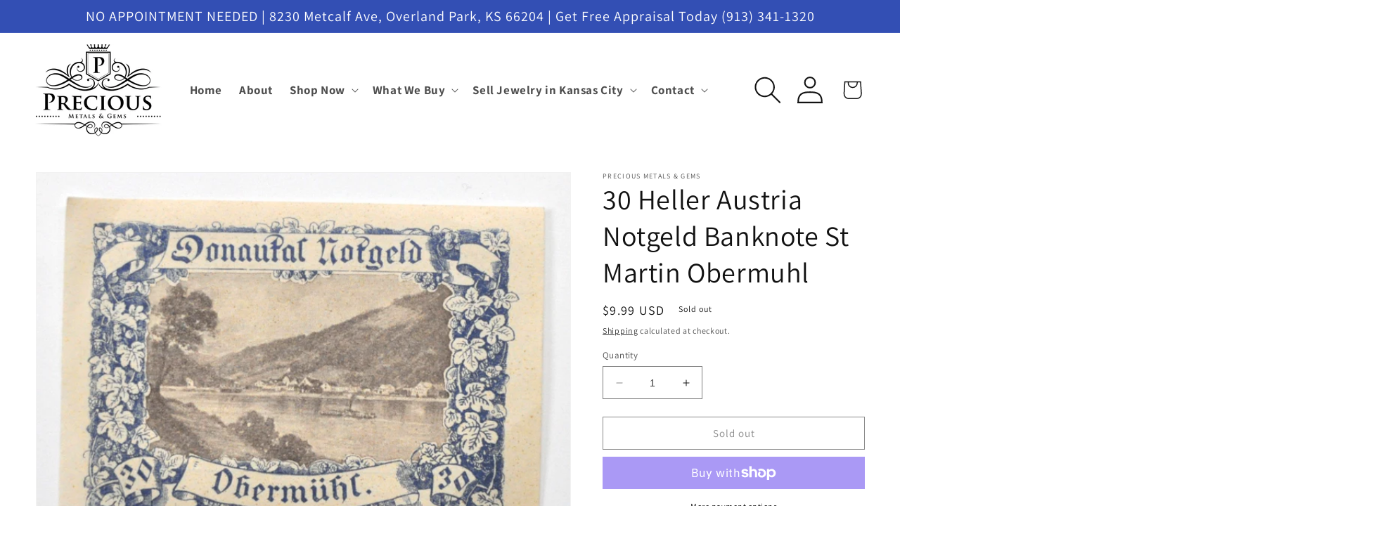

--- FILE ---
content_type: text/html; charset=utf-8
request_url: https://www.preciousmetalsandgems.com/products/30-heller-austria-notgeld-banknote-st-martin-obermuhl
body_size: 36262
content:
<!doctype html>
<html class="no-js" lang="en">
  <head>
    <meta charset="utf-8">
    <meta http-equiv="X-UA-Compatible" content="IE=edge">
    <meta name="viewport" content="width=device-width,initial-scale=1">
    <meta name="theme-color" content="">
    <link rel="canonical" href="https://www.preciousmetalsandgems.com/products/30-heller-austria-notgeld-banknote-st-martin-obermuhl">
    <link rel="preconnect" href="https://cdn.shopify.com" crossorigin>


    <script src="https://static.elfsight.com/platform/platform.js" data-use-service-core defer></script>
<div class="elfsight-app-5b2be60b-a696-4ed9-bb6e-e58c4fd96c27" data-elfsight-app-lazy></div>

    <style>
      .header__menu-item span {
    font-weight: bold;
    font-size: 17px;

    </style>

    
<!-- Google Tag Manager -->
<script>(function(w,d,s,l,i){w[l]=w[l]||[];w[l].push({'gtm.start':
new Date().getTime(),event:'gtm.js'});var f=d.getElementsByTagName(s)[0],
j=d.createElement(s),dl=l!='dataLayer'?'&l='+l:'';j.async=true;j.src=
'https://www.googletagmanager.com/gtm.js?id='+i+dl;f.parentNode.insertBefore(j,f);
})(window,document,'script','dataLayer','GTM-NXB57G7');</script>
<!-- End Google Tag Manager -->

    <!-- Begin TVSquared Page Visits Tracking Code -->
<script type="text/javascript">
    var _tvq = window._tvq = window._tvq || [];
    (function() {
      var u = (("https:" == document.location.protocol) ?
          "https://collector-39906.us.tvsquared.com/"
          :
          "http://collector-39906.us.tvsquared.com/");
      _tvq.push(['setSiteId', "TV-6309099036-1"]);
      _tvq.push(['setTrackerUrl', u + 'tv2track.php']);
      _tvq.push([function() {
          this.deleteCustomVariable(5, 'page')
      }]);
      _tvq.push(['trackPageView']);
      var d = document,
          g = d.createElement('script'),
          s = d.getElementsByTagName('script')[0];
      g.type = 'text/javascript';
      g.defer = true;
      g.async = true;
      g.src = u + 'tv2track.js';
      s.parentNode.insertBefore(g, s);
    })();
</script>
<!-- End TVSquared Tracking Code -->


<!-- Meta Pixel Code -->
<script>
!function(f,b,e,v,n,t,s)
{if(f.fbq)return;n=f.fbq=function(){n.callMethod?
n.callMethod.apply(n,arguments):n.queue.push(arguments)};
if(!f._fbq)f._fbq=n;n.push=n;n.loaded=!0;n.version='2.0';
n.queue=[];t=b.createElement(e);t.async=!0;
t.src=v;s=b.getElementsByTagName(e)[0];
s.parentNode.insertBefore(t,s)}(window, document,'script',
'https://connect.facebook.net/en_US/fbevents.js');
fbq('init', '825686312619125');
fbq('track', 'PageView');
</script>
<noscript><img height="1" width="1" style="display:none"
src="https://www.facebook.com/tr?id=825686312619125&ev=PageView&noscript=1"
/></noscript>
<!-- End Meta Pixel Code --><link rel="icon" type="image/png" href="//www.preciousmetalsandgems.com/cdn/shop/files/favicon.png?crop=center&height=32&v=1690407920&width=32"><link rel="preconnect" href="https://fonts.shopifycdn.com" crossorigin><title>
      30 Heller Austria Notgeld Banknote St Martin Obermuhl
 &ndash; Precious Metals &amp; Gems</title>

    
      <meta name="description" content="Country/Region of Manufacture: AustriaCountry: AustriaType: NotgeldYear: 1920Circulated/Uncirculated: Uncirculated     Precious Metals &amp;amp; Gems has been a retail / wholesale, full service Jewelry and Coin shop since 1979.  We buy overstock, closeouts, over the counter and loan on Jewelry , Coin &amp;amp; Collectibles.We ">
    

    

<meta property="og:site_name" content="Precious Metals &amp; Gems">
<meta property="og:url" content="https://www.preciousmetalsandgems.com/products/30-heller-austria-notgeld-banknote-st-martin-obermuhl">
<meta property="og:title" content="30 Heller Austria Notgeld Banknote St Martin Obermuhl">
<meta property="og:type" content="product">
<meta property="og:description" content="Country/Region of Manufacture: AustriaCountry: AustriaType: NotgeldYear: 1920Circulated/Uncirculated: Uncirculated     Precious Metals &amp;amp; Gems has been a retail / wholesale, full service Jewelry and Coin shop since 1979.  We buy overstock, closeouts, over the counter and loan on Jewelry , Coin &amp;amp; Collectibles.We "><meta property="og:image" content="http://www.preciousmetalsandgems.com/cdn/shop/products/57_ea20ce3d-7962-4174-a0b2-c0a9c3a9dd19.png?v=1688497560">
  <meta property="og:image:secure_url" content="https://www.preciousmetalsandgems.com/cdn/shop/products/57_ea20ce3d-7962-4174-a0b2-c0a9c3a9dd19.png?v=1688497560">
  <meta property="og:image:width" content="1600">
  <meta property="og:image:height" content="1156"><meta property="og:price:amount" content="9.99">
  <meta property="og:price:currency" content="USD"><meta name="twitter:card" content="summary_large_image">
<meta name="twitter:title" content="30 Heller Austria Notgeld Banknote St Martin Obermuhl">
<meta name="twitter:description" content="Country/Region of Manufacture: AustriaCountry: AustriaType: NotgeldYear: 1920Circulated/Uncirculated: Uncirculated     Precious Metals &amp;amp; Gems has been a retail / wholesale, full service Jewelry and Coin shop since 1979.  We buy overstock, closeouts, over the counter and loan on Jewelry , Coin &amp;amp; Collectibles.We ">


    <script src="//www.preciousmetalsandgems.com/cdn/shop/t/1/assets/constants.js?v=95358004781563950421685733364" defer="defer"></script>
    <script src="//www.preciousmetalsandgems.com/cdn/shop/t/1/assets/pubsub.js?v=2921868252632587581685733374" defer="defer"></script>
    <script src="//www.preciousmetalsandgems.com/cdn/shop/t/1/assets/global.js?v=127210358271191040921685733367" defer="defer"></script>
    <script>window.performance && window.performance.mark && window.performance.mark('shopify.content_for_header.start');</script><meta name="facebook-domain-verification" content="yp79xrgyck0xz9uzxivg3djvlw6wll">
<meta name="google-site-verification" content="kbmAaSUmS9u2Kkb2eolSp_feD5nz3AwfjHYuu5swVLY">
<meta id="shopify-digital-wallet" name="shopify-digital-wallet" content="/76951290149/digital_wallets/dialog">
<meta name="shopify-checkout-api-token" content="7c6f11ac52ba5fb4d8428597feb73da6">
<link rel="alternate" type="application/json+oembed" href="https://www.preciousmetalsandgems.com/products/30-heller-austria-notgeld-banknote-st-martin-obermuhl.oembed">
<script async="async" src="/checkouts/internal/preloads.js?locale=en-US"></script>
<link rel="preconnect" href="https://shop.app" crossorigin="anonymous">
<script async="async" src="https://shop.app/checkouts/internal/preloads.js?locale=en-US&shop_id=76951290149" crossorigin="anonymous"></script>
<script id="apple-pay-shop-capabilities" type="application/json">{"shopId":76951290149,"countryCode":"US","currencyCode":"USD","merchantCapabilities":["supports3DS"],"merchantId":"gid:\/\/shopify\/Shop\/76951290149","merchantName":"Precious Metals \u0026 Gems","requiredBillingContactFields":["postalAddress","email"],"requiredShippingContactFields":["postalAddress","email"],"shippingType":"shipping","supportedNetworks":["visa","masterCard","amex","discover","elo","jcb"],"total":{"type":"pending","label":"Precious Metals \u0026 Gems","amount":"1.00"},"shopifyPaymentsEnabled":true,"supportsSubscriptions":true}</script>
<script id="shopify-features" type="application/json">{"accessToken":"7c6f11ac52ba5fb4d8428597feb73da6","betas":["rich-media-storefront-analytics"],"domain":"www.preciousmetalsandgems.com","predictiveSearch":true,"shopId":76951290149,"locale":"en"}</script>
<script>var Shopify = Shopify || {};
Shopify.shop = "405e7f-3.myshopify.com";
Shopify.locale = "en";
Shopify.currency = {"active":"USD","rate":"1.0"};
Shopify.country = "US";
Shopify.theme = {"name":"Dawn","id":150760489253,"schema_name":"Dawn","schema_version":"9.0.0","theme_store_id":887,"role":"main"};
Shopify.theme.handle = "null";
Shopify.theme.style = {"id":null,"handle":null};
Shopify.cdnHost = "www.preciousmetalsandgems.com/cdn";
Shopify.routes = Shopify.routes || {};
Shopify.routes.root = "/";</script>
<script type="module">!function(o){(o.Shopify=o.Shopify||{}).modules=!0}(window);</script>
<script>!function(o){function n(){var o=[];function n(){o.push(Array.prototype.slice.apply(arguments))}return n.q=o,n}var t=o.Shopify=o.Shopify||{};t.loadFeatures=n(),t.autoloadFeatures=n()}(window);</script>
<script>
  window.ShopifyPay = window.ShopifyPay || {};
  window.ShopifyPay.apiHost = "shop.app\/pay";
  window.ShopifyPay.redirectState = null;
</script>
<script id="shop-js-analytics" type="application/json">{"pageType":"product"}</script>
<script defer="defer" async type="module" src="//www.preciousmetalsandgems.com/cdn/shopifycloud/shop-js/modules/v2/client.init-shop-cart-sync_C5BV16lS.en.esm.js"></script>
<script defer="defer" async type="module" src="//www.preciousmetalsandgems.com/cdn/shopifycloud/shop-js/modules/v2/chunk.common_CygWptCX.esm.js"></script>
<script type="module">
  await import("//www.preciousmetalsandgems.com/cdn/shopifycloud/shop-js/modules/v2/client.init-shop-cart-sync_C5BV16lS.en.esm.js");
await import("//www.preciousmetalsandgems.com/cdn/shopifycloud/shop-js/modules/v2/chunk.common_CygWptCX.esm.js");

  window.Shopify.SignInWithShop?.initShopCartSync?.({"fedCMEnabled":true,"windoidEnabled":true});

</script>
<script defer="defer" async type="module" src="//www.preciousmetalsandgems.com/cdn/shopifycloud/shop-js/modules/v2/client.payment-terms_CZxnsJam.en.esm.js"></script>
<script defer="defer" async type="module" src="//www.preciousmetalsandgems.com/cdn/shopifycloud/shop-js/modules/v2/chunk.common_CygWptCX.esm.js"></script>
<script defer="defer" async type="module" src="//www.preciousmetalsandgems.com/cdn/shopifycloud/shop-js/modules/v2/chunk.modal_D71HUcav.esm.js"></script>
<script type="module">
  await import("//www.preciousmetalsandgems.com/cdn/shopifycloud/shop-js/modules/v2/client.payment-terms_CZxnsJam.en.esm.js");
await import("//www.preciousmetalsandgems.com/cdn/shopifycloud/shop-js/modules/v2/chunk.common_CygWptCX.esm.js");
await import("//www.preciousmetalsandgems.com/cdn/shopifycloud/shop-js/modules/v2/chunk.modal_D71HUcav.esm.js");

  
</script>
<script>
  window.Shopify = window.Shopify || {};
  if (!window.Shopify.featureAssets) window.Shopify.featureAssets = {};
  window.Shopify.featureAssets['shop-js'] = {"shop-cart-sync":["modules/v2/client.shop-cart-sync_ZFArdW7E.en.esm.js","modules/v2/chunk.common_CygWptCX.esm.js"],"init-fed-cm":["modules/v2/client.init-fed-cm_CmiC4vf6.en.esm.js","modules/v2/chunk.common_CygWptCX.esm.js"],"shop-button":["modules/v2/client.shop-button_tlx5R9nI.en.esm.js","modules/v2/chunk.common_CygWptCX.esm.js"],"shop-cash-offers":["modules/v2/client.shop-cash-offers_DOA2yAJr.en.esm.js","modules/v2/chunk.common_CygWptCX.esm.js","modules/v2/chunk.modal_D71HUcav.esm.js"],"init-windoid":["modules/v2/client.init-windoid_sURxWdc1.en.esm.js","modules/v2/chunk.common_CygWptCX.esm.js"],"shop-toast-manager":["modules/v2/client.shop-toast-manager_ClPi3nE9.en.esm.js","modules/v2/chunk.common_CygWptCX.esm.js"],"init-shop-email-lookup-coordinator":["modules/v2/client.init-shop-email-lookup-coordinator_B8hsDcYM.en.esm.js","modules/v2/chunk.common_CygWptCX.esm.js"],"init-shop-cart-sync":["modules/v2/client.init-shop-cart-sync_C5BV16lS.en.esm.js","modules/v2/chunk.common_CygWptCX.esm.js"],"avatar":["modules/v2/client.avatar_BTnouDA3.en.esm.js"],"pay-button":["modules/v2/client.pay-button_FdsNuTd3.en.esm.js","modules/v2/chunk.common_CygWptCX.esm.js"],"init-customer-accounts":["modules/v2/client.init-customer-accounts_DxDtT_ad.en.esm.js","modules/v2/client.shop-login-button_C5VAVYt1.en.esm.js","modules/v2/chunk.common_CygWptCX.esm.js","modules/v2/chunk.modal_D71HUcav.esm.js"],"init-shop-for-new-customer-accounts":["modules/v2/client.init-shop-for-new-customer-accounts_ChsxoAhi.en.esm.js","modules/v2/client.shop-login-button_C5VAVYt1.en.esm.js","modules/v2/chunk.common_CygWptCX.esm.js","modules/v2/chunk.modal_D71HUcav.esm.js"],"shop-login-button":["modules/v2/client.shop-login-button_C5VAVYt1.en.esm.js","modules/v2/chunk.common_CygWptCX.esm.js","modules/v2/chunk.modal_D71HUcav.esm.js"],"init-customer-accounts-sign-up":["modules/v2/client.init-customer-accounts-sign-up_CPSyQ0Tj.en.esm.js","modules/v2/client.shop-login-button_C5VAVYt1.en.esm.js","modules/v2/chunk.common_CygWptCX.esm.js","modules/v2/chunk.modal_D71HUcav.esm.js"],"shop-follow-button":["modules/v2/client.shop-follow-button_Cva4Ekp9.en.esm.js","modules/v2/chunk.common_CygWptCX.esm.js","modules/v2/chunk.modal_D71HUcav.esm.js"],"checkout-modal":["modules/v2/client.checkout-modal_BPM8l0SH.en.esm.js","modules/v2/chunk.common_CygWptCX.esm.js","modules/v2/chunk.modal_D71HUcav.esm.js"],"lead-capture":["modules/v2/client.lead-capture_Bi8yE_yS.en.esm.js","modules/v2/chunk.common_CygWptCX.esm.js","modules/v2/chunk.modal_D71HUcav.esm.js"],"shop-login":["modules/v2/client.shop-login_D6lNrXab.en.esm.js","modules/v2/chunk.common_CygWptCX.esm.js","modules/v2/chunk.modal_D71HUcav.esm.js"],"payment-terms":["modules/v2/client.payment-terms_CZxnsJam.en.esm.js","modules/v2/chunk.common_CygWptCX.esm.js","modules/v2/chunk.modal_D71HUcav.esm.js"]};
</script>
<script id="__st">var __st={"a":76951290149,"offset":-21600,"reqid":"4b9b4cc5-00cf-494a-afc6-4cf4c99fff8e-1768797149","pageurl":"www.preciousmetalsandgems.com\/products\/30-heller-austria-notgeld-banknote-st-martin-obermuhl","u":"c1d4abfb5601","p":"product","rtyp":"product","rid":8389228069157};</script>
<script>window.ShopifyPaypalV4VisibilityTracking = true;</script>
<script id="captcha-bootstrap">!function(){'use strict';const t='contact',e='account',n='new_comment',o=[[t,t],['blogs',n],['comments',n],[t,'customer']],c=[[e,'customer_login'],[e,'guest_login'],[e,'recover_customer_password'],[e,'create_customer']],r=t=>t.map((([t,e])=>`form[action*='/${t}']:not([data-nocaptcha='true']) input[name='form_type'][value='${e}']`)).join(','),a=t=>()=>t?[...document.querySelectorAll(t)].map((t=>t.form)):[];function s(){const t=[...o],e=r(t);return a(e)}const i='password',u='form_key',d=['recaptcha-v3-token','g-recaptcha-response','h-captcha-response',i],f=()=>{try{return window.sessionStorage}catch{return}},m='__shopify_v',_=t=>t.elements[u];function p(t,e,n=!1){try{const o=window.sessionStorage,c=JSON.parse(o.getItem(e)),{data:r}=function(t){const{data:e,action:n}=t;return t[m]||n?{data:e,action:n}:{data:t,action:n}}(c);for(const[e,n]of Object.entries(r))t.elements[e]&&(t.elements[e].value=n);n&&o.removeItem(e)}catch(o){console.error('form repopulation failed',{error:o})}}const l='form_type',E='cptcha';function T(t){t.dataset[E]=!0}const w=window,h=w.document,L='Shopify',v='ce_forms',y='captcha';let A=!1;((t,e)=>{const n=(g='f06e6c50-85a8-45c8-87d0-21a2b65856fe',I='https://cdn.shopify.com/shopifycloud/storefront-forms-hcaptcha/ce_storefront_forms_captcha_hcaptcha.v1.5.2.iife.js',D={infoText:'Protected by hCaptcha',privacyText:'Privacy',termsText:'Terms'},(t,e,n)=>{const o=w[L][v],c=o.bindForm;if(c)return c(t,g,e,D).then(n);var r;o.q.push([[t,g,e,D],n]),r=I,A||(h.body.append(Object.assign(h.createElement('script'),{id:'captcha-provider',async:!0,src:r})),A=!0)});var g,I,D;w[L]=w[L]||{},w[L][v]=w[L][v]||{},w[L][v].q=[],w[L][y]=w[L][y]||{},w[L][y].protect=function(t,e){n(t,void 0,e),T(t)},Object.freeze(w[L][y]),function(t,e,n,w,h,L){const[v,y,A,g]=function(t,e,n){const i=e?o:[],u=t?c:[],d=[...i,...u],f=r(d),m=r(i),_=r(d.filter((([t,e])=>n.includes(e))));return[a(f),a(m),a(_),s()]}(w,h,L),I=t=>{const e=t.target;return e instanceof HTMLFormElement?e:e&&e.form},D=t=>v().includes(t);t.addEventListener('submit',(t=>{const e=I(t);if(!e)return;const n=D(e)&&!e.dataset.hcaptchaBound&&!e.dataset.recaptchaBound,o=_(e),c=g().includes(e)&&(!o||!o.value);(n||c)&&t.preventDefault(),c&&!n&&(function(t){try{if(!f())return;!function(t){const e=f();if(!e)return;const n=_(t);if(!n)return;const o=n.value;o&&e.removeItem(o)}(t);const e=Array.from(Array(32),(()=>Math.random().toString(36)[2])).join('');!function(t,e){_(t)||t.append(Object.assign(document.createElement('input'),{type:'hidden',name:u})),t.elements[u].value=e}(t,e),function(t,e){const n=f();if(!n)return;const o=[...t.querySelectorAll(`input[type='${i}']`)].map((({name:t})=>t)),c=[...d,...o],r={};for(const[a,s]of new FormData(t).entries())c.includes(a)||(r[a]=s);n.setItem(e,JSON.stringify({[m]:1,action:t.action,data:r}))}(t,e)}catch(e){console.error('failed to persist form',e)}}(e),e.submit())}));const S=(t,e)=>{t&&!t.dataset[E]&&(n(t,e.some((e=>e===t))),T(t))};for(const o of['focusin','change'])t.addEventListener(o,(t=>{const e=I(t);D(e)&&S(e,y())}));const B=e.get('form_key'),M=e.get(l),P=B&&M;t.addEventListener('DOMContentLoaded',(()=>{const t=y();if(P)for(const e of t)e.elements[l].value===M&&p(e,B);[...new Set([...A(),...v().filter((t=>'true'===t.dataset.shopifyCaptcha))])].forEach((e=>S(e,t)))}))}(h,new URLSearchParams(w.location.search),n,t,e,['guest_login'])})(!0,!0)}();</script>
<script integrity="sha256-4kQ18oKyAcykRKYeNunJcIwy7WH5gtpwJnB7kiuLZ1E=" data-source-attribution="shopify.loadfeatures" defer="defer" src="//www.preciousmetalsandgems.com/cdn/shopifycloud/storefront/assets/storefront/load_feature-a0a9edcb.js" crossorigin="anonymous"></script>
<script crossorigin="anonymous" defer="defer" src="//www.preciousmetalsandgems.com/cdn/shopifycloud/storefront/assets/shopify_pay/storefront-65b4c6d7.js?v=20250812"></script>
<script data-source-attribution="shopify.dynamic_checkout.dynamic.init">var Shopify=Shopify||{};Shopify.PaymentButton=Shopify.PaymentButton||{isStorefrontPortableWallets:!0,init:function(){window.Shopify.PaymentButton.init=function(){};var t=document.createElement("script");t.src="https://www.preciousmetalsandgems.com/cdn/shopifycloud/portable-wallets/latest/portable-wallets.en.js",t.type="module",document.head.appendChild(t)}};
</script>
<script data-source-attribution="shopify.dynamic_checkout.buyer_consent">
  function portableWalletsHideBuyerConsent(e){var t=document.getElementById("shopify-buyer-consent"),n=document.getElementById("shopify-subscription-policy-button");t&&n&&(t.classList.add("hidden"),t.setAttribute("aria-hidden","true"),n.removeEventListener("click",e))}function portableWalletsShowBuyerConsent(e){var t=document.getElementById("shopify-buyer-consent"),n=document.getElementById("shopify-subscription-policy-button");t&&n&&(t.classList.remove("hidden"),t.removeAttribute("aria-hidden"),n.addEventListener("click",e))}window.Shopify?.PaymentButton&&(window.Shopify.PaymentButton.hideBuyerConsent=portableWalletsHideBuyerConsent,window.Shopify.PaymentButton.showBuyerConsent=portableWalletsShowBuyerConsent);
</script>
<script>
  function portableWalletsCleanup(e){e&&e.src&&console.error("Failed to load portable wallets script "+e.src);var t=document.querySelectorAll("shopify-accelerated-checkout .shopify-payment-button__skeleton, shopify-accelerated-checkout-cart .wallet-cart-button__skeleton"),e=document.getElementById("shopify-buyer-consent");for(let e=0;e<t.length;e++)t[e].remove();e&&e.remove()}function portableWalletsNotLoadedAsModule(e){e instanceof ErrorEvent&&"string"==typeof e.message&&e.message.includes("import.meta")&&"string"==typeof e.filename&&e.filename.includes("portable-wallets")&&(window.removeEventListener("error",portableWalletsNotLoadedAsModule),window.Shopify.PaymentButton.failedToLoad=e,"loading"===document.readyState?document.addEventListener("DOMContentLoaded",window.Shopify.PaymentButton.init):window.Shopify.PaymentButton.init())}window.addEventListener("error",portableWalletsNotLoadedAsModule);
</script>

<script type="module" src="https://www.preciousmetalsandgems.com/cdn/shopifycloud/portable-wallets/latest/portable-wallets.en.js" onError="portableWalletsCleanup(this)" crossorigin="anonymous"></script>
<script nomodule>
  document.addEventListener("DOMContentLoaded", portableWalletsCleanup);
</script>

<link id="shopify-accelerated-checkout-styles" rel="stylesheet" media="screen" href="https://www.preciousmetalsandgems.com/cdn/shopifycloud/portable-wallets/latest/accelerated-checkout-backwards-compat.css" crossorigin="anonymous">
<style id="shopify-accelerated-checkout-cart">
        #shopify-buyer-consent {
  margin-top: 1em;
  display: inline-block;
  width: 100%;
}

#shopify-buyer-consent.hidden {
  display: none;
}

#shopify-subscription-policy-button {
  background: none;
  border: none;
  padding: 0;
  text-decoration: underline;
  font-size: inherit;
  cursor: pointer;
}

#shopify-subscription-policy-button::before {
  box-shadow: none;
}

      </style>
<script id="sections-script" data-sections="header" defer="defer" src="//www.preciousmetalsandgems.com/cdn/shop/t/1/compiled_assets/scripts.js?v=1594"></script>
<script>window.performance && window.performance.mark && window.performance.mark('shopify.content_for_header.end');</script>


    <style data-shopify>
      @font-face {
  font-family: Assistant;
  font-weight: 400;
  font-style: normal;
  font-display: swap;
  src: url("//www.preciousmetalsandgems.com/cdn/fonts/assistant/assistant_n4.9120912a469cad1cc292572851508ca49d12e768.woff2") format("woff2"),
       url("//www.preciousmetalsandgems.com/cdn/fonts/assistant/assistant_n4.6e9875ce64e0fefcd3f4446b7ec9036b3ddd2985.woff") format("woff");
}

      @font-face {
  font-family: Assistant;
  font-weight: 700;
  font-style: normal;
  font-display: swap;
  src: url("//www.preciousmetalsandgems.com/cdn/fonts/assistant/assistant_n7.bf44452348ec8b8efa3aa3068825305886b1c83c.woff2") format("woff2"),
       url("//www.preciousmetalsandgems.com/cdn/fonts/assistant/assistant_n7.0c887fee83f6b3bda822f1150b912c72da0f7b64.woff") format("woff");
}

      
      
      @font-face {
  font-family: Assistant;
  font-weight: 400;
  font-style: normal;
  font-display: swap;
  src: url("//www.preciousmetalsandgems.com/cdn/fonts/assistant/assistant_n4.9120912a469cad1cc292572851508ca49d12e768.woff2") format("woff2"),
       url("//www.preciousmetalsandgems.com/cdn/fonts/assistant/assistant_n4.6e9875ce64e0fefcd3f4446b7ec9036b3ddd2985.woff") format("woff");
}


      :root {
        --font-body-family: Assistant, sans-serif;
        --font-body-style: normal;
        --font-body-weight: 400;
        --font-body-weight-bold: 700;

        --font-heading-family: Assistant, sans-serif;
        --font-heading-style: normal;
        --font-heading-weight: 400;

        --font-body-scale: 1.0;
        --font-heading-scale: 1.0;

        --color-base-text: 18, 18, 18;
        --color-shadow: 18, 18, 18;
        --color-base-background-1: 255, 255, 255;
        --color-base-background-2: 245, 245, 245;
        --color-base-solid-button-labels: 255, 255, 255;
        --color-base-outline-button-labels: 18, 18, 18;
        --color-base-accent-1: 18, 18, 18;
        --color-base-accent-2: 51, 79, 180;
        --payment-terms-background-color: #ffffff;

        --gradient-base-background-1: #ffffff;
        --gradient-base-background-2: #E1251B;
        --gradient-base-accent-1: #121212;
        --gradient-base-accent-2: #334fb4;

        --media-padding: px;
        --media-border-opacity: 0.05;
        --media-border-width: 1px;
        --media-radius: 0px;
        --media-shadow-opacity: 0.0;
        --media-shadow-horizontal-offset: 0px;
        --media-shadow-vertical-offset: 4px;
        --media-shadow-blur-radius: 5px;
        --media-shadow-visible: 0;

        --page-width: 130rem;
        --page-width-margin: 0rem;

        --product-card-image-padding: 0.0rem;
        --product-card-corner-radius: 0.0rem;
        --product-card-text-alignment: left;
        --product-card-border-width: 0.0rem;
        --product-card-border-opacity: 0.1;
        --product-card-shadow-opacity: 0.0;
        --product-card-shadow-visible: 0;
        --product-card-shadow-horizontal-offset: 0.0rem;
        --product-card-shadow-vertical-offset: 0.4rem;
        --product-card-shadow-blur-radius: 0.5rem;

        --collection-card-image-padding: 0.0rem;
        --collection-card-corner-radius: 0.0rem;
        --collection-card-text-alignment: left;
        --collection-card-border-width: 0.0rem;
        --collection-card-border-opacity: 0.1;
        --collection-card-shadow-opacity: 0.0;
        --collection-card-shadow-visible: 0;
        --collection-card-shadow-horizontal-offset: 0.0rem;
        --collection-card-shadow-vertical-offset: 0.4rem;
        --collection-card-shadow-blur-radius: 0.5rem;

        --blog-card-image-padding: 0.0rem;
        --blog-card-corner-radius: 0.0rem;
        --blog-card-text-alignment: left;
        --blog-card-border-width: 0.0rem;
        --blog-card-border-opacity: 0.1;
        --blog-card-shadow-opacity: 0.0;
        --blog-card-shadow-visible: 0;
        --blog-card-shadow-horizontal-offset: 0.0rem;
        --blog-card-shadow-vertical-offset: 0.4rem;
        --blog-card-shadow-blur-radius: 0.5rem;

        --badge-corner-radius: 4.0rem;

        --popup-border-width: 1px;
        --popup-border-opacity: 0.1;
        --popup-corner-radius: 0px;
        --popup-shadow-opacity: 0.0;
        --popup-shadow-horizontal-offset: 0px;
        --popup-shadow-vertical-offset: 4px;
        --popup-shadow-blur-radius: 5px;

        --drawer-border-width: 1px;
        --drawer-border-opacity: 0.1;
        --drawer-shadow-opacity: 0.0;
        --drawer-shadow-horizontal-offset: 0px;
        --drawer-shadow-vertical-offset: 4px;
        --drawer-shadow-blur-radius: 5px;

        --spacing-sections-desktop: 0px;
        --spacing-sections-mobile: 0px;

        --grid-desktop-vertical-spacing: 8px;
        --grid-desktop-horizontal-spacing: 8px;
        --grid-mobile-vertical-spacing: 4px;
        --grid-mobile-horizontal-spacing: 4px;

        --text-boxes-border-opacity: 0.1;
        --text-boxes-border-width: 0px;
        --text-boxes-radius: 0px;
        --text-boxes-shadow-opacity: 0.0;
        --text-boxes-shadow-visible: 0;
        --text-boxes-shadow-horizontal-offset: 0px;
        --text-boxes-shadow-vertical-offset: 4px;
        --text-boxes-shadow-blur-radius: 5px;

        --buttons-radius: 0px;
        --buttons-radius-outset: 0px;
        --buttons-border-width: 1px;
        --buttons-border-opacity: 1.0;
        --buttons-shadow-opacity: 0.0;
        --buttons-shadow-visible: 0;
        --buttons-shadow-horizontal-offset: 0px;
        --buttons-shadow-vertical-offset: 4px;
        --buttons-shadow-blur-radius: 5px;
        --buttons-border-offset: 0px;

        --inputs-radius: 0px;
        --inputs-border-width: 1px;
        --inputs-border-opacity: 0.55;
        --inputs-shadow-opacity: 0.0;
        --inputs-shadow-horizontal-offset: 0px;
        --inputs-margin-offset: 0px;
        --inputs-shadow-vertical-offset: 0px;
        --inputs-shadow-blur-radius: 5px;
        --inputs-radius-outset: 0px;

        --variant-pills-radius: 40px;
        --variant-pills-border-width: 1px;
        --variant-pills-border-opacity: 0.55;
        --variant-pills-shadow-opacity: 0.0;
        --variant-pills-shadow-horizontal-offset: 0px;
        --variant-pills-shadow-vertical-offset: 4px;
        --variant-pills-shadow-blur-radius: 5px;
      }

      *,
      *::before,
      *::after {
        box-sizing: inherit;
      }

      html {
        box-sizing: border-box;
        font-size: calc(var(--font-body-scale) * 62.5%);
        height: 100%;
      }

      body {
        display: grid;
        grid-template-rows: auto auto 1fr auto;
        grid-template-columns: 100%;
        min-height: 100%;
        margin: 0;
        font-size: 1.5rem;
        letter-spacing: 0.06rem;
        line-height: calc(1 + 0.8 / var(--font-body-scale));
        font-family: var(--font-body-family);
        font-style: var(--font-body-style);
        font-weight: var(--font-body-weight);
      }

      @media screen and (min-width: 750px) {
        body {
          font-size: 1.6rem;
        }
      }
    </style>

    <link href="//www.preciousmetalsandgems.com/cdn/shop/t/1/assets/base.css?v=102395515659569587061709160423" rel="stylesheet" type="text/css" media="all" />
<link rel="preload" as="font" href="//www.preciousmetalsandgems.com/cdn/fonts/assistant/assistant_n4.9120912a469cad1cc292572851508ca49d12e768.woff2" type="font/woff2" crossorigin><link rel="preload" as="font" href="//www.preciousmetalsandgems.com/cdn/fonts/assistant/assistant_n4.9120912a469cad1cc292572851508ca49d12e768.woff2" type="font/woff2" crossorigin><link rel="stylesheet" href="//www.preciousmetalsandgems.com/cdn/shop/t/1/assets/component-predictive-search.css?v=85913294783299393391685733359" media="print" onload="this.media='all'"><script>document.documentElement.className = document.documentElement.className.replace('no-js', 'js');
    if (Shopify.designMode) {
      document.documentElement.classList.add('shopify-design-mode');
    }
    </script>
  

<!-- BEGIN app block: shopify://apps/pagefly-page-builder/blocks/app-embed/83e179f7-59a0-4589-8c66-c0dddf959200 -->

<!-- BEGIN app snippet: pagefly-cro-ab-testing-main -->







<script>
  ;(function () {
    const url = new URL(window.location)
    const viewParam = url.searchParams.get('view')
    if (viewParam && viewParam.includes('variant-pf-')) {
      url.searchParams.set('pf_v', viewParam)
      url.searchParams.delete('view')
      window.history.replaceState({}, '', url)
    }
  })()
</script>



<script type='module'>
  
  window.PAGEFLY_CRO = window.PAGEFLY_CRO || {}

  window.PAGEFLY_CRO['data_debug'] = {
    original_template_suffix: "all_products",
    allow_ab_test: false,
    ab_test_start_time: 0,
    ab_test_end_time: 0,
    today_date_time: 1768797149000,
  }
  window.PAGEFLY_CRO['GA4'] = { enabled: false}
</script>

<!-- END app snippet -->








  <script src='https://cdn.shopify.com/extensions/019bb4f9-aed6-78a3-be91-e9d44663e6bf/pagefly-page-builder-215/assets/pagefly-helper.js' defer='defer'></script>

  <script src='https://cdn.shopify.com/extensions/019bb4f9-aed6-78a3-be91-e9d44663e6bf/pagefly-page-builder-215/assets/pagefly-general-helper.js' defer='defer'></script>

  <script src='https://cdn.shopify.com/extensions/019bb4f9-aed6-78a3-be91-e9d44663e6bf/pagefly-page-builder-215/assets/pagefly-snap-slider.js' defer='defer'></script>

  <script src='https://cdn.shopify.com/extensions/019bb4f9-aed6-78a3-be91-e9d44663e6bf/pagefly-page-builder-215/assets/pagefly-slideshow-v3.js' defer='defer'></script>

  <script src='https://cdn.shopify.com/extensions/019bb4f9-aed6-78a3-be91-e9d44663e6bf/pagefly-page-builder-215/assets/pagefly-slideshow-v4.js' defer='defer'></script>

  <script src='https://cdn.shopify.com/extensions/019bb4f9-aed6-78a3-be91-e9d44663e6bf/pagefly-page-builder-215/assets/pagefly-glider.js' defer='defer'></script>

  <script src='https://cdn.shopify.com/extensions/019bb4f9-aed6-78a3-be91-e9d44663e6bf/pagefly-page-builder-215/assets/pagefly-slideshow-v1-v2.js' defer='defer'></script>

  <script src='https://cdn.shopify.com/extensions/019bb4f9-aed6-78a3-be91-e9d44663e6bf/pagefly-page-builder-215/assets/pagefly-product-media.js' defer='defer'></script>

  <script src='https://cdn.shopify.com/extensions/019bb4f9-aed6-78a3-be91-e9d44663e6bf/pagefly-page-builder-215/assets/pagefly-product.js' defer='defer'></script>


<script id='pagefly-helper-data' type='application/json'>
  {
    "page_optimization": {
      "assets_prefetching": false
    },
    "elements_asset_mapper": {
      "Accordion": "https://cdn.shopify.com/extensions/019bb4f9-aed6-78a3-be91-e9d44663e6bf/pagefly-page-builder-215/assets/pagefly-accordion.js",
      "Accordion3": "https://cdn.shopify.com/extensions/019bb4f9-aed6-78a3-be91-e9d44663e6bf/pagefly-page-builder-215/assets/pagefly-accordion3.js",
      "CountDown": "https://cdn.shopify.com/extensions/019bb4f9-aed6-78a3-be91-e9d44663e6bf/pagefly-page-builder-215/assets/pagefly-countdown.js",
      "GMap1": "https://cdn.shopify.com/extensions/019bb4f9-aed6-78a3-be91-e9d44663e6bf/pagefly-page-builder-215/assets/pagefly-gmap.js",
      "GMap2": "https://cdn.shopify.com/extensions/019bb4f9-aed6-78a3-be91-e9d44663e6bf/pagefly-page-builder-215/assets/pagefly-gmap.js",
      "GMapBasicV2": "https://cdn.shopify.com/extensions/019bb4f9-aed6-78a3-be91-e9d44663e6bf/pagefly-page-builder-215/assets/pagefly-gmap.js",
      "GMapAdvancedV2": "https://cdn.shopify.com/extensions/019bb4f9-aed6-78a3-be91-e9d44663e6bf/pagefly-page-builder-215/assets/pagefly-gmap.js",
      "HTML.Video": "https://cdn.shopify.com/extensions/019bb4f9-aed6-78a3-be91-e9d44663e6bf/pagefly-page-builder-215/assets/pagefly-htmlvideo.js",
      "HTML.Video2": "https://cdn.shopify.com/extensions/019bb4f9-aed6-78a3-be91-e9d44663e6bf/pagefly-page-builder-215/assets/pagefly-htmlvideo2.js",
      "HTML.Video3": "https://cdn.shopify.com/extensions/019bb4f9-aed6-78a3-be91-e9d44663e6bf/pagefly-page-builder-215/assets/pagefly-htmlvideo2.js",
      "BackgroundVideo": "https://cdn.shopify.com/extensions/019bb4f9-aed6-78a3-be91-e9d44663e6bf/pagefly-page-builder-215/assets/pagefly-htmlvideo2.js",
      "Instagram": "https://cdn.shopify.com/extensions/019bb4f9-aed6-78a3-be91-e9d44663e6bf/pagefly-page-builder-215/assets/pagefly-instagram.js",
      "Instagram2": "https://cdn.shopify.com/extensions/019bb4f9-aed6-78a3-be91-e9d44663e6bf/pagefly-page-builder-215/assets/pagefly-instagram.js",
      "Insta3": "https://cdn.shopify.com/extensions/019bb4f9-aed6-78a3-be91-e9d44663e6bf/pagefly-page-builder-215/assets/pagefly-instagram3.js",
      "Tabs": "https://cdn.shopify.com/extensions/019bb4f9-aed6-78a3-be91-e9d44663e6bf/pagefly-page-builder-215/assets/pagefly-tab.js",
      "Tabs3": "https://cdn.shopify.com/extensions/019bb4f9-aed6-78a3-be91-e9d44663e6bf/pagefly-page-builder-215/assets/pagefly-tab3.js",
      "ProductBox": "https://cdn.shopify.com/extensions/019bb4f9-aed6-78a3-be91-e9d44663e6bf/pagefly-page-builder-215/assets/pagefly-cart.js",
      "FBPageBox2": "https://cdn.shopify.com/extensions/019bb4f9-aed6-78a3-be91-e9d44663e6bf/pagefly-page-builder-215/assets/pagefly-facebook.js",
      "FBLikeButton2": "https://cdn.shopify.com/extensions/019bb4f9-aed6-78a3-be91-e9d44663e6bf/pagefly-page-builder-215/assets/pagefly-facebook.js",
      "TwitterFeed2": "https://cdn.shopify.com/extensions/019bb4f9-aed6-78a3-be91-e9d44663e6bf/pagefly-page-builder-215/assets/pagefly-twitter.js",
      "Paragraph4": "https://cdn.shopify.com/extensions/019bb4f9-aed6-78a3-be91-e9d44663e6bf/pagefly-page-builder-215/assets/pagefly-paragraph4.js",

      "AliReviews": "https://cdn.shopify.com/extensions/019bb4f9-aed6-78a3-be91-e9d44663e6bf/pagefly-page-builder-215/assets/pagefly-3rd-elements.js",
      "BackInStock": "https://cdn.shopify.com/extensions/019bb4f9-aed6-78a3-be91-e9d44663e6bf/pagefly-page-builder-215/assets/pagefly-3rd-elements.js",
      "GloboBackInStock": "https://cdn.shopify.com/extensions/019bb4f9-aed6-78a3-be91-e9d44663e6bf/pagefly-page-builder-215/assets/pagefly-3rd-elements.js",
      "GrowaveWishlist": "https://cdn.shopify.com/extensions/019bb4f9-aed6-78a3-be91-e9d44663e6bf/pagefly-page-builder-215/assets/pagefly-3rd-elements.js",
      "InfiniteOptionsShopPad": "https://cdn.shopify.com/extensions/019bb4f9-aed6-78a3-be91-e9d44663e6bf/pagefly-page-builder-215/assets/pagefly-3rd-elements.js",
      "InkybayProductPersonalizer": "https://cdn.shopify.com/extensions/019bb4f9-aed6-78a3-be91-e9d44663e6bf/pagefly-page-builder-215/assets/pagefly-3rd-elements.js",
      "LimeSpot": "https://cdn.shopify.com/extensions/019bb4f9-aed6-78a3-be91-e9d44663e6bf/pagefly-page-builder-215/assets/pagefly-3rd-elements.js",
      "Loox": "https://cdn.shopify.com/extensions/019bb4f9-aed6-78a3-be91-e9d44663e6bf/pagefly-page-builder-215/assets/pagefly-3rd-elements.js",
      "Opinew": "https://cdn.shopify.com/extensions/019bb4f9-aed6-78a3-be91-e9d44663e6bf/pagefly-page-builder-215/assets/pagefly-3rd-elements.js",
      "Powr": "https://cdn.shopify.com/extensions/019bb4f9-aed6-78a3-be91-e9d44663e6bf/pagefly-page-builder-215/assets/pagefly-3rd-elements.js",
      "ProductReviews": "https://cdn.shopify.com/extensions/019bb4f9-aed6-78a3-be91-e9d44663e6bf/pagefly-page-builder-215/assets/pagefly-3rd-elements.js",
      "PushOwl": "https://cdn.shopify.com/extensions/019bb4f9-aed6-78a3-be91-e9d44663e6bf/pagefly-page-builder-215/assets/pagefly-3rd-elements.js",
      "ReCharge": "https://cdn.shopify.com/extensions/019bb4f9-aed6-78a3-be91-e9d44663e6bf/pagefly-page-builder-215/assets/pagefly-3rd-elements.js",
      "Rivyo": "https://cdn.shopify.com/extensions/019bb4f9-aed6-78a3-be91-e9d44663e6bf/pagefly-page-builder-215/assets/pagefly-3rd-elements.js",
      "TrackingMore": "https://cdn.shopify.com/extensions/019bb4f9-aed6-78a3-be91-e9d44663e6bf/pagefly-page-builder-215/assets/pagefly-3rd-elements.js",
      "Vitals": "https://cdn.shopify.com/extensions/019bb4f9-aed6-78a3-be91-e9d44663e6bf/pagefly-page-builder-215/assets/pagefly-3rd-elements.js",
      "Wiser": "https://cdn.shopify.com/extensions/019bb4f9-aed6-78a3-be91-e9d44663e6bf/pagefly-page-builder-215/assets/pagefly-3rd-elements.js"
    },
    "custom_elements_mapper": {
      "pf-click-action-element": "https://cdn.shopify.com/extensions/019bb4f9-aed6-78a3-be91-e9d44663e6bf/pagefly-page-builder-215/assets/pagefly-click-action-element.js",
      "pf-dialog-element": "https://cdn.shopify.com/extensions/019bb4f9-aed6-78a3-be91-e9d44663e6bf/pagefly-page-builder-215/assets/pagefly-dialog-element.js"
    }
  }
</script>


<!-- END app block --><link href="https://monorail-edge.shopifysvc.com" rel="dns-prefetch">
<script>(function(){if ("sendBeacon" in navigator && "performance" in window) {try {var session_token_from_headers = performance.getEntriesByType('navigation')[0].serverTiming.find(x => x.name == '_s').description;} catch {var session_token_from_headers = undefined;}var session_cookie_matches = document.cookie.match(/_shopify_s=([^;]*)/);var session_token_from_cookie = session_cookie_matches && session_cookie_matches.length === 2 ? session_cookie_matches[1] : "";var session_token = session_token_from_headers || session_token_from_cookie || "";function handle_abandonment_event(e) {var entries = performance.getEntries().filter(function(entry) {return /monorail-edge.shopifysvc.com/.test(entry.name);});if (!window.abandonment_tracked && entries.length === 0) {window.abandonment_tracked = true;var currentMs = Date.now();var navigation_start = performance.timing.navigationStart;var payload = {shop_id: 76951290149,url: window.location.href,navigation_start,duration: currentMs - navigation_start,session_token,page_type: "product"};window.navigator.sendBeacon("https://monorail-edge.shopifysvc.com/v1/produce", JSON.stringify({schema_id: "online_store_buyer_site_abandonment/1.1",payload: payload,metadata: {event_created_at_ms: currentMs,event_sent_at_ms: currentMs}}));}}window.addEventListener('pagehide', handle_abandonment_event);}}());</script>
<script id="web-pixels-manager-setup">(function e(e,d,r,n,o){if(void 0===o&&(o={}),!Boolean(null===(a=null===(i=window.Shopify)||void 0===i?void 0:i.analytics)||void 0===a?void 0:a.replayQueue)){var i,a;window.Shopify=window.Shopify||{};var t=window.Shopify;t.analytics=t.analytics||{};var s=t.analytics;s.replayQueue=[],s.publish=function(e,d,r){return s.replayQueue.push([e,d,r]),!0};try{self.performance.mark("wpm:start")}catch(e){}var l=function(){var e={modern:/Edge?\/(1{2}[4-9]|1[2-9]\d|[2-9]\d{2}|\d{4,})\.\d+(\.\d+|)|Firefox\/(1{2}[4-9]|1[2-9]\d|[2-9]\d{2}|\d{4,})\.\d+(\.\d+|)|Chrom(ium|e)\/(9{2}|\d{3,})\.\d+(\.\d+|)|(Maci|X1{2}).+ Version\/(15\.\d+|(1[6-9]|[2-9]\d|\d{3,})\.\d+)([,.]\d+|)( \(\w+\)|)( Mobile\/\w+|) Safari\/|Chrome.+OPR\/(9{2}|\d{3,})\.\d+\.\d+|(CPU[ +]OS|iPhone[ +]OS|CPU[ +]iPhone|CPU IPhone OS|CPU iPad OS)[ +]+(15[._]\d+|(1[6-9]|[2-9]\d|\d{3,})[._]\d+)([._]\d+|)|Android:?[ /-](13[3-9]|1[4-9]\d|[2-9]\d{2}|\d{4,})(\.\d+|)(\.\d+|)|Android.+Firefox\/(13[5-9]|1[4-9]\d|[2-9]\d{2}|\d{4,})\.\d+(\.\d+|)|Android.+Chrom(ium|e)\/(13[3-9]|1[4-9]\d|[2-9]\d{2}|\d{4,})\.\d+(\.\d+|)|SamsungBrowser\/([2-9]\d|\d{3,})\.\d+/,legacy:/Edge?\/(1[6-9]|[2-9]\d|\d{3,})\.\d+(\.\d+|)|Firefox\/(5[4-9]|[6-9]\d|\d{3,})\.\d+(\.\d+|)|Chrom(ium|e)\/(5[1-9]|[6-9]\d|\d{3,})\.\d+(\.\d+|)([\d.]+$|.*Safari\/(?![\d.]+ Edge\/[\d.]+$))|(Maci|X1{2}).+ Version\/(10\.\d+|(1[1-9]|[2-9]\d|\d{3,})\.\d+)([,.]\d+|)( \(\w+\)|)( Mobile\/\w+|) Safari\/|Chrome.+OPR\/(3[89]|[4-9]\d|\d{3,})\.\d+\.\d+|(CPU[ +]OS|iPhone[ +]OS|CPU[ +]iPhone|CPU IPhone OS|CPU iPad OS)[ +]+(10[._]\d+|(1[1-9]|[2-9]\d|\d{3,})[._]\d+)([._]\d+|)|Android:?[ /-](13[3-9]|1[4-9]\d|[2-9]\d{2}|\d{4,})(\.\d+|)(\.\d+|)|Mobile Safari.+OPR\/([89]\d|\d{3,})\.\d+\.\d+|Android.+Firefox\/(13[5-9]|1[4-9]\d|[2-9]\d{2}|\d{4,})\.\d+(\.\d+|)|Android.+Chrom(ium|e)\/(13[3-9]|1[4-9]\d|[2-9]\d{2}|\d{4,})\.\d+(\.\d+|)|Android.+(UC? ?Browser|UCWEB|U3)[ /]?(15\.([5-9]|\d{2,})|(1[6-9]|[2-9]\d|\d{3,})\.\d+)\.\d+|SamsungBrowser\/(5\.\d+|([6-9]|\d{2,})\.\d+)|Android.+MQ{2}Browser\/(14(\.(9|\d{2,})|)|(1[5-9]|[2-9]\d|\d{3,})(\.\d+|))(\.\d+|)|K[Aa][Ii]OS\/(3\.\d+|([4-9]|\d{2,})\.\d+)(\.\d+|)/},d=e.modern,r=e.legacy,n=navigator.userAgent;return n.match(d)?"modern":n.match(r)?"legacy":"unknown"}(),u="modern"===l?"modern":"legacy",c=(null!=n?n:{modern:"",legacy:""})[u],f=function(e){return[e.baseUrl,"/wpm","/b",e.hashVersion,"modern"===e.buildTarget?"m":"l",".js"].join("")}({baseUrl:d,hashVersion:r,buildTarget:u}),m=function(e){var d=e.version,r=e.bundleTarget,n=e.surface,o=e.pageUrl,i=e.monorailEndpoint;return{emit:function(e){var a=e.status,t=e.errorMsg,s=(new Date).getTime(),l=JSON.stringify({metadata:{event_sent_at_ms:s},events:[{schema_id:"web_pixels_manager_load/3.1",payload:{version:d,bundle_target:r,page_url:o,status:a,surface:n,error_msg:t},metadata:{event_created_at_ms:s}}]});if(!i)return console&&console.warn&&console.warn("[Web Pixels Manager] No Monorail endpoint provided, skipping logging."),!1;try{return self.navigator.sendBeacon.bind(self.navigator)(i,l)}catch(e){}var u=new XMLHttpRequest;try{return u.open("POST",i,!0),u.setRequestHeader("Content-Type","text/plain"),u.send(l),!0}catch(e){return console&&console.warn&&console.warn("[Web Pixels Manager] Got an unhandled error while logging to Monorail."),!1}}}}({version:r,bundleTarget:l,surface:e.surface,pageUrl:self.location.href,monorailEndpoint:e.monorailEndpoint});try{o.browserTarget=l,function(e){var d=e.src,r=e.async,n=void 0===r||r,o=e.onload,i=e.onerror,a=e.sri,t=e.scriptDataAttributes,s=void 0===t?{}:t,l=document.createElement("script"),u=document.querySelector("head"),c=document.querySelector("body");if(l.async=n,l.src=d,a&&(l.integrity=a,l.crossOrigin="anonymous"),s)for(var f in s)if(Object.prototype.hasOwnProperty.call(s,f))try{l.dataset[f]=s[f]}catch(e){}if(o&&l.addEventListener("load",o),i&&l.addEventListener("error",i),u)u.appendChild(l);else{if(!c)throw new Error("Did not find a head or body element to append the script");c.appendChild(l)}}({src:f,async:!0,onload:function(){if(!function(){var e,d;return Boolean(null===(d=null===(e=window.Shopify)||void 0===e?void 0:e.analytics)||void 0===d?void 0:d.initialized)}()){var d=window.webPixelsManager.init(e)||void 0;if(d){var r=window.Shopify.analytics;r.replayQueue.forEach((function(e){var r=e[0],n=e[1],o=e[2];d.publishCustomEvent(r,n,o)})),r.replayQueue=[],r.publish=d.publishCustomEvent,r.visitor=d.visitor,r.initialized=!0}}},onerror:function(){return m.emit({status:"failed",errorMsg:"".concat(f," has failed to load")})},sri:function(e){var d=/^sha384-[A-Za-z0-9+/=]+$/;return"string"==typeof e&&d.test(e)}(c)?c:"",scriptDataAttributes:o}),m.emit({status:"loading"})}catch(e){m.emit({status:"failed",errorMsg:(null==e?void 0:e.message)||"Unknown error"})}}})({shopId: 76951290149,storefrontBaseUrl: "https://www.preciousmetalsandgems.com",extensionsBaseUrl: "https://extensions.shopifycdn.com/cdn/shopifycloud/web-pixels-manager",monorailEndpoint: "https://monorail-edge.shopifysvc.com/unstable/produce_batch",surface: "storefront-renderer",enabledBetaFlags: ["2dca8a86"],webPixelsConfigList: [{"id":"941687077","configuration":"{\"config\":\"{\\\"google_tag_ids\\\":[\\\"G-PF4JLBFQDQ\\\",\\\"GT-PLTDQNSD\\\"],\\\"target_country\\\":\\\"ZZ\\\",\\\"gtag_events\\\":[{\\\"type\\\":\\\"search\\\",\\\"action_label\\\":\\\"G-PF4JLBFQDQ\\\"},{\\\"type\\\":\\\"begin_checkout\\\",\\\"action_label\\\":\\\"G-PF4JLBFQDQ\\\"},{\\\"type\\\":\\\"view_item\\\",\\\"action_label\\\":[\\\"G-PF4JLBFQDQ\\\",\\\"MC-L7TRVYHDMM\\\"]},{\\\"type\\\":\\\"purchase\\\",\\\"action_label\\\":[\\\"G-PF4JLBFQDQ\\\",\\\"MC-L7TRVYHDMM\\\"]},{\\\"type\\\":\\\"page_view\\\",\\\"action_label\\\":[\\\"G-PF4JLBFQDQ\\\",\\\"MC-L7TRVYHDMM\\\"]},{\\\"type\\\":\\\"add_payment_info\\\",\\\"action_label\\\":\\\"G-PF4JLBFQDQ\\\"},{\\\"type\\\":\\\"add_to_cart\\\",\\\"action_label\\\":\\\"G-PF4JLBFQDQ\\\"}],\\\"enable_monitoring_mode\\\":false}\"}","eventPayloadVersion":"v1","runtimeContext":"OPEN","scriptVersion":"b2a88bafab3e21179ed38636efcd8a93","type":"APP","apiClientId":1780363,"privacyPurposes":[],"dataSharingAdjustments":{"protectedCustomerApprovalScopes":["read_customer_address","read_customer_email","read_customer_name","read_customer_personal_data","read_customer_phone"]}},{"id":"334594341","configuration":"{\"pixel_id\":\"590528398230729\",\"pixel_type\":\"facebook_pixel\",\"metaapp_system_user_token\":\"-\"}","eventPayloadVersion":"v1","runtimeContext":"OPEN","scriptVersion":"ca16bc87fe92b6042fbaa3acc2fbdaa6","type":"APP","apiClientId":2329312,"privacyPurposes":["ANALYTICS","MARKETING","SALE_OF_DATA"],"dataSharingAdjustments":{"protectedCustomerApprovalScopes":["read_customer_address","read_customer_email","read_customer_name","read_customer_personal_data","read_customer_phone"]}},{"id":"shopify-app-pixel","configuration":"{}","eventPayloadVersion":"v1","runtimeContext":"STRICT","scriptVersion":"0450","apiClientId":"shopify-pixel","type":"APP","privacyPurposes":["ANALYTICS","MARKETING"]},{"id":"shopify-custom-pixel","eventPayloadVersion":"v1","runtimeContext":"LAX","scriptVersion":"0450","apiClientId":"shopify-pixel","type":"CUSTOM","privacyPurposes":["ANALYTICS","MARKETING"]}],isMerchantRequest: false,initData: {"shop":{"name":"Precious Metals \u0026 Gems","paymentSettings":{"currencyCode":"USD"},"myshopifyDomain":"405e7f-3.myshopify.com","countryCode":"US","storefrontUrl":"https:\/\/www.preciousmetalsandgems.com"},"customer":null,"cart":null,"checkout":null,"productVariants":[{"price":{"amount":9.99,"currencyCode":"USD"},"product":{"title":"30 Heller Austria Notgeld Banknote St Martin Obermuhl","vendor":"Precious Metals \u0026 Gems","id":"8389228069157","untranslatedTitle":"30 Heller Austria Notgeld Banknote St Martin Obermuhl","url":"\/products\/30-heller-austria-notgeld-banknote-st-martin-obermuhl","type":"Coins \u0026 Paper Money:Paper Money: World:Europe:Austria"},"id":"45489429807397","image":{"src":"\/\/www.preciousmetalsandgems.com\/cdn\/shop\/products\/57_ea20ce3d-7962-4174-a0b2-c0a9c3a9dd19.png?v=1688497560"},"sku":"Paper 413","title":"Default Title","untranslatedTitle":"Default Title"}],"purchasingCompany":null},},"https://www.preciousmetalsandgems.com/cdn","fcfee988w5aeb613cpc8e4bc33m6693e112",{"modern":"","legacy":""},{"shopId":"76951290149","storefrontBaseUrl":"https:\/\/www.preciousmetalsandgems.com","extensionBaseUrl":"https:\/\/extensions.shopifycdn.com\/cdn\/shopifycloud\/web-pixels-manager","surface":"storefront-renderer","enabledBetaFlags":"[\"2dca8a86\"]","isMerchantRequest":"false","hashVersion":"fcfee988w5aeb613cpc8e4bc33m6693e112","publish":"custom","events":"[[\"page_viewed\",{}],[\"product_viewed\",{\"productVariant\":{\"price\":{\"amount\":9.99,\"currencyCode\":\"USD\"},\"product\":{\"title\":\"30 Heller Austria Notgeld Banknote St Martin Obermuhl\",\"vendor\":\"Precious Metals \u0026 Gems\",\"id\":\"8389228069157\",\"untranslatedTitle\":\"30 Heller Austria Notgeld Banknote St Martin Obermuhl\",\"url\":\"\/products\/30-heller-austria-notgeld-banknote-st-martin-obermuhl\",\"type\":\"Coins \u0026 Paper Money:Paper Money: World:Europe:Austria\"},\"id\":\"45489429807397\",\"image\":{\"src\":\"\/\/www.preciousmetalsandgems.com\/cdn\/shop\/products\/57_ea20ce3d-7962-4174-a0b2-c0a9c3a9dd19.png?v=1688497560\"},\"sku\":\"Paper 413\",\"title\":\"Default Title\",\"untranslatedTitle\":\"Default Title\"}}]]"});</script><script>
  window.ShopifyAnalytics = window.ShopifyAnalytics || {};
  window.ShopifyAnalytics.meta = window.ShopifyAnalytics.meta || {};
  window.ShopifyAnalytics.meta.currency = 'USD';
  var meta = {"product":{"id":8389228069157,"gid":"gid:\/\/shopify\/Product\/8389228069157","vendor":"Precious Metals \u0026 Gems","type":"Coins \u0026 Paper Money:Paper Money: World:Europe:Austria","handle":"30-heller-austria-notgeld-banknote-st-martin-obermuhl","variants":[{"id":45489429807397,"price":999,"name":"30 Heller Austria Notgeld Banknote St Martin Obermuhl","public_title":null,"sku":"Paper 413"}],"remote":false},"page":{"pageType":"product","resourceType":"product","resourceId":8389228069157,"requestId":"4b9b4cc5-00cf-494a-afc6-4cf4c99fff8e-1768797149"}};
  for (var attr in meta) {
    window.ShopifyAnalytics.meta[attr] = meta[attr];
  }
</script>
<script class="analytics">
  (function () {
    var customDocumentWrite = function(content) {
      var jquery = null;

      if (window.jQuery) {
        jquery = window.jQuery;
      } else if (window.Checkout && window.Checkout.$) {
        jquery = window.Checkout.$;
      }

      if (jquery) {
        jquery('body').append(content);
      }
    };

    var hasLoggedConversion = function(token) {
      if (token) {
        return document.cookie.indexOf('loggedConversion=' + token) !== -1;
      }
      return false;
    }

    var setCookieIfConversion = function(token) {
      if (token) {
        var twoMonthsFromNow = new Date(Date.now());
        twoMonthsFromNow.setMonth(twoMonthsFromNow.getMonth() + 2);

        document.cookie = 'loggedConversion=' + token + '; expires=' + twoMonthsFromNow;
      }
    }

    var trekkie = window.ShopifyAnalytics.lib = window.trekkie = window.trekkie || [];
    if (trekkie.integrations) {
      return;
    }
    trekkie.methods = [
      'identify',
      'page',
      'ready',
      'track',
      'trackForm',
      'trackLink'
    ];
    trekkie.factory = function(method) {
      return function() {
        var args = Array.prototype.slice.call(arguments);
        args.unshift(method);
        trekkie.push(args);
        return trekkie;
      };
    };
    for (var i = 0; i < trekkie.methods.length; i++) {
      var key = trekkie.methods[i];
      trekkie[key] = trekkie.factory(key);
    }
    trekkie.load = function(config) {
      trekkie.config = config || {};
      trekkie.config.initialDocumentCookie = document.cookie;
      var first = document.getElementsByTagName('script')[0];
      var script = document.createElement('script');
      script.type = 'text/javascript';
      script.onerror = function(e) {
        var scriptFallback = document.createElement('script');
        scriptFallback.type = 'text/javascript';
        scriptFallback.onerror = function(error) {
                var Monorail = {
      produce: function produce(monorailDomain, schemaId, payload) {
        var currentMs = new Date().getTime();
        var event = {
          schema_id: schemaId,
          payload: payload,
          metadata: {
            event_created_at_ms: currentMs,
            event_sent_at_ms: currentMs
          }
        };
        return Monorail.sendRequest("https://" + monorailDomain + "/v1/produce", JSON.stringify(event));
      },
      sendRequest: function sendRequest(endpointUrl, payload) {
        // Try the sendBeacon API
        if (window && window.navigator && typeof window.navigator.sendBeacon === 'function' && typeof window.Blob === 'function' && !Monorail.isIos12()) {
          var blobData = new window.Blob([payload], {
            type: 'text/plain'
          });

          if (window.navigator.sendBeacon(endpointUrl, blobData)) {
            return true;
          } // sendBeacon was not successful

        } // XHR beacon

        var xhr = new XMLHttpRequest();

        try {
          xhr.open('POST', endpointUrl);
          xhr.setRequestHeader('Content-Type', 'text/plain');
          xhr.send(payload);
        } catch (e) {
          console.log(e);
        }

        return false;
      },
      isIos12: function isIos12() {
        return window.navigator.userAgent.lastIndexOf('iPhone; CPU iPhone OS 12_') !== -1 || window.navigator.userAgent.lastIndexOf('iPad; CPU OS 12_') !== -1;
      }
    };
    Monorail.produce('monorail-edge.shopifysvc.com',
      'trekkie_storefront_load_errors/1.1',
      {shop_id: 76951290149,
      theme_id: 150760489253,
      app_name: "storefront",
      context_url: window.location.href,
      source_url: "//www.preciousmetalsandgems.com/cdn/s/trekkie.storefront.cd680fe47e6c39ca5d5df5f0a32d569bc48c0f27.min.js"});

        };
        scriptFallback.async = true;
        scriptFallback.src = '//www.preciousmetalsandgems.com/cdn/s/trekkie.storefront.cd680fe47e6c39ca5d5df5f0a32d569bc48c0f27.min.js';
        first.parentNode.insertBefore(scriptFallback, first);
      };
      script.async = true;
      script.src = '//www.preciousmetalsandgems.com/cdn/s/trekkie.storefront.cd680fe47e6c39ca5d5df5f0a32d569bc48c0f27.min.js';
      first.parentNode.insertBefore(script, first);
    };
    trekkie.load(
      {"Trekkie":{"appName":"storefront","development":false,"defaultAttributes":{"shopId":76951290149,"isMerchantRequest":null,"themeId":150760489253,"themeCityHash":"8672743595560578072","contentLanguage":"en","currency":"USD","eventMetadataId":"eefd6291-4e46-40e8-aefc-4a329a935ec4"},"isServerSideCookieWritingEnabled":true,"monorailRegion":"shop_domain","enabledBetaFlags":["65f19447"]},"Session Attribution":{},"S2S":{"facebookCapiEnabled":true,"source":"trekkie-storefront-renderer","apiClientId":580111}}
    );

    var loaded = false;
    trekkie.ready(function() {
      if (loaded) return;
      loaded = true;

      window.ShopifyAnalytics.lib = window.trekkie;

      var originalDocumentWrite = document.write;
      document.write = customDocumentWrite;
      try { window.ShopifyAnalytics.merchantGoogleAnalytics.call(this); } catch(error) {};
      document.write = originalDocumentWrite;

      window.ShopifyAnalytics.lib.page(null,{"pageType":"product","resourceType":"product","resourceId":8389228069157,"requestId":"4b9b4cc5-00cf-494a-afc6-4cf4c99fff8e-1768797149","shopifyEmitted":true});

      var match = window.location.pathname.match(/checkouts\/(.+)\/(thank_you|post_purchase)/)
      var token = match? match[1]: undefined;
      if (!hasLoggedConversion(token)) {
        setCookieIfConversion(token);
        window.ShopifyAnalytics.lib.track("Viewed Product",{"currency":"USD","variantId":45489429807397,"productId":8389228069157,"productGid":"gid:\/\/shopify\/Product\/8389228069157","name":"30 Heller Austria Notgeld Banknote St Martin Obermuhl","price":"9.99","sku":"Paper 413","brand":"Precious Metals \u0026 Gems","variant":null,"category":"Coins \u0026 Paper Money:Paper Money: World:Europe:Austria","nonInteraction":true,"remote":false},undefined,undefined,{"shopifyEmitted":true});
      window.ShopifyAnalytics.lib.track("monorail:\/\/trekkie_storefront_viewed_product\/1.1",{"currency":"USD","variantId":45489429807397,"productId":8389228069157,"productGid":"gid:\/\/shopify\/Product\/8389228069157","name":"30 Heller Austria Notgeld Banknote St Martin Obermuhl","price":"9.99","sku":"Paper 413","brand":"Precious Metals \u0026 Gems","variant":null,"category":"Coins \u0026 Paper Money:Paper Money: World:Europe:Austria","nonInteraction":true,"remote":false,"referer":"https:\/\/www.preciousmetalsandgems.com\/products\/30-heller-austria-notgeld-banknote-st-martin-obermuhl"});
      }
    });


        var eventsListenerScript = document.createElement('script');
        eventsListenerScript.async = true;
        eventsListenerScript.src = "//www.preciousmetalsandgems.com/cdn/shopifycloud/storefront/assets/shop_events_listener-3da45d37.js";
        document.getElementsByTagName('head')[0].appendChild(eventsListenerScript);

})();</script>
<script
  defer
  src="https://www.preciousmetalsandgems.com/cdn/shopifycloud/perf-kit/shopify-perf-kit-3.0.4.min.js"
  data-application="storefront-renderer"
  data-shop-id="76951290149"
  data-render-region="gcp-us-central1"
  data-page-type="product"
  data-theme-instance-id="150760489253"
  data-theme-name="Dawn"
  data-theme-version="9.0.0"
  data-monorail-region="shop_domain"
  data-resource-timing-sampling-rate="10"
  data-shs="true"
  data-shs-beacon="true"
  data-shs-export-with-fetch="true"
  data-shs-logs-sample-rate="1"
  data-shs-beacon-endpoint="https://www.preciousmetalsandgems.com/api/collect"
></script>
</head>

  <body class="gradient">

    <!-- Google Tag Manager (noscript) -->
<noscript><iframe src="https://www.googletagmanager.com/ns.html?id=GTM-NXB57G7"
height="0" width="0" style="display:none;visibility:hidden"></iframe></noscript>
<!-- End Google Tag Manager (noscript) -->
    
    <a class="skip-to-content-link button visually-hidden" href="#MainContent">
      Skip to content
    </a>

<script src="//www.preciousmetalsandgems.com/cdn/shop/t/1/assets/cart.js?v=21876159511507192261685733344" defer="defer"></script>

<style>
  .drawer {
    visibility: hidden;
  }
</style>

<cart-drawer class="drawer is-empty">
  <div id="CartDrawer" class="cart-drawer">
    <div id="CartDrawer-Overlay" class="cart-drawer__overlay"></div>
    <div
      class="drawer__inner"
      role="dialog"
      aria-modal="true"
      aria-label="Your cart"
      tabindex="-1"
    ><div class="drawer__inner-empty">
          <div class="cart-drawer__warnings center">
            <div class="cart-drawer__empty-content">
              <h2 class="cart__empty-text">Your cart is empty</h2>
              <button
                class="drawer__close"
                type="button"
                onclick="this.closest('cart-drawer').close()"
                aria-label="Close"
              >
                <svg
  xmlns="http://www.w3.org/2000/svg"
  aria-hidden="true"
  focusable="false"
  class="icon icon-close"
  fill="none"
  viewBox="0 0 18 17"
>
  <path d="M.865 15.978a.5.5 0 00.707.707l7.433-7.431 7.579 7.282a.501.501 0 00.846-.37.5.5 0 00-.153-.351L9.712 8.546l7.417-7.416a.5.5 0 10-.707-.708L8.991 7.853 1.413.573a.5.5 0 10-.693.72l7.563 7.268-7.418 7.417z" fill="currentColor">
</svg>

              </button>
              <a href="/collections/all" class="button">
                Continue shopping
              </a><p class="cart__login-title h3">Have an account?</p>
                <p class="cart__login-paragraph">
                  <a href="https://www.preciousmetalsandgems.com/customer_authentication/redirect?locale=en&region_country=US" class="link underlined-link">Log in</a> to check out faster.
                </p></div>
          </div></div><div class="drawer__header">
        <h2 class="drawer__heading">Your cart</h2>
        <button
          class="drawer__close"
          type="button"
          onclick="this.closest('cart-drawer').close()"
          aria-label="Close"
        >
          <svg
  xmlns="http://www.w3.org/2000/svg"
  aria-hidden="true"
  focusable="false"
  class="icon icon-close"
  fill="none"
  viewBox="0 0 18 17"
>
  <path d="M.865 15.978a.5.5 0 00.707.707l7.433-7.431 7.579 7.282a.501.501 0 00.846-.37.5.5 0 00-.153-.351L9.712 8.546l7.417-7.416a.5.5 0 10-.707-.708L8.991 7.853 1.413.573a.5.5 0 10-.693.72l7.563 7.268-7.418 7.417z" fill="currentColor">
</svg>

        </button>
      </div>
      <cart-drawer-items
        
          class=" is-empty"
        
      >
        <form
          action="/cart"
          id="CartDrawer-Form"
          class="cart__contents cart-drawer__form"
          method="post"
        >
          <div id="CartDrawer-CartItems" class="drawer__contents js-contents"><p id="CartDrawer-LiveRegionText" class="visually-hidden" role="status"></p>
            <p id="CartDrawer-LineItemStatus" class="visually-hidden" aria-hidden="true" role="status">
              Loading...
            </p>
          </div>
          <div id="CartDrawer-CartErrors" role="alert"></div>
        </form>
      </cart-drawer-items>
      <div class="drawer__footer"><details id="Details-CartDrawer">
            <summary>
              <span class="summary__title">
                Order special instructions
                <svg aria-hidden="true" focusable="false" class="icon icon-caret" viewBox="0 0 10 6">
  <path fill-rule="evenodd" clip-rule="evenodd" d="M9.354.646a.5.5 0 00-.708 0L5 4.293 1.354.646a.5.5 0 00-.708.708l4 4a.5.5 0 00.708 0l4-4a.5.5 0 000-.708z" fill="currentColor">
</svg>

              </span>
            </summary>
            <cart-note class="cart__note field">
              <label class="visually-hidden" for="CartDrawer-Note">Order special instructions</label>
              <textarea
                id="CartDrawer-Note"
                class="text-area text-area--resize-vertical field__input"
                name="note"
                placeholder="Order special instructions"
              ></textarea>
            </cart-note>
          </details><!-- Start blocks -->
        <!-- Subtotals -->

        <div class="cart-drawer__footer" >
          <div class="totals" role="status">
            <h2 class="totals__subtotal">Subtotal</h2>
            <p class="totals__subtotal-value">$0.00 USD</p>
          </div>

          <div></div>

          <small class="tax-note caption-large rte">Taxes and <a href="/policies/shipping-policy">shipping</a> calculated at checkout
</small>
        </div>

        <!-- CTAs -->

        <div class="cart__ctas" >
          <noscript>
            <button type="submit" class="cart__update-button button button--secondary" form="CartDrawer-Form">
              Update
            </button>
          </noscript>

          <button
            type="submit"
            id="CartDrawer-Checkout"
            class="cart__checkout-button button"
            name="checkout"
            form="CartDrawer-Form"
            
              disabled
            
          >
            Check out
          </button>
        </div>
      </div>
    </div>
  </div>
</cart-drawer>

<script>
  document.addEventListener('DOMContentLoaded', function () {
    function isIE() {
      const ua = window.navigator.userAgent;
      const msie = ua.indexOf('MSIE ');
      const trident = ua.indexOf('Trident/');

      return msie > 0 || trident > 0;
    }

    if (!isIE()) return;
    const cartSubmitInput = document.createElement('input');
    cartSubmitInput.setAttribute('name', 'checkout');
    cartSubmitInput.setAttribute('type', 'hidden');
    document.querySelector('#cart').appendChild(cartSubmitInput);
    document.querySelector('#checkout').addEventListener('click', function (event) {
      document.querySelector('#cart').submit();
    });
  });
</script>
<!-- BEGIN sections: header-group -->
<div id="shopify-section-sections--19211837014309__announcement-bar" class="shopify-section shopify-section-group-header-group announcement-bar-section"><div class="announcement-bar color-accent-2 gradient" role="region" aria-label="Announcement" ><div class="page-width">
                <p class="announcement-bar__message center h5">
                  <span>NO APPOINTMENT NEEDED | 8230 Metcalf Ave, Overland Park, KS 66204 | Get Free Appraisal Today (913) 341-1320</span></p>
              </div></div>
<style> #shopify-section-sections--19211837014309__announcement-bar .announcement-bar__message {font-size: 20px;} </style></div><div id="shopify-section-sections--19211837014309__header" class="shopify-section shopify-section-group-header-group section-header"><link rel="stylesheet" href="//www.preciousmetalsandgems.com/cdn/shop/t/1/assets/component-list-menu.css?v=151968516119678728991685733352" media="print" onload="this.media='all'">
<link rel="stylesheet" href="//www.preciousmetalsandgems.com/cdn/shop/t/1/assets/component-search.css?v=184225813856820874251685733363" media="print" onload="this.media='all'">
<link rel="stylesheet" href="//www.preciousmetalsandgems.com/cdn/shop/t/1/assets/component-menu-drawer.css?v=94074963897493609391685733355" media="print" onload="this.media='all'">
<link rel="stylesheet" href="//www.preciousmetalsandgems.com/cdn/shop/t/1/assets/component-cart-notification.css?v=108833082844665799571685733348" media="print" onload="this.media='all'">
<link rel="stylesheet" href="//www.preciousmetalsandgems.com/cdn/shop/t/1/assets/component-cart-items.css?v=29412722223528841861685733348" media="print" onload="this.media='all'"><link rel="stylesheet" href="//www.preciousmetalsandgems.com/cdn/shop/t/1/assets/component-price.css?v=65402837579211014041685733359" media="print" onload="this.media='all'">
  <link rel="stylesheet" href="//www.preciousmetalsandgems.com/cdn/shop/t/1/assets/component-loading-overlay.css?v=167310470843593579841685733354" media="print" onload="this.media='all'"><link href="//www.preciousmetalsandgems.com/cdn/shop/t/1/assets/component-cart-drawer.css?v=35930391193938886121685733347" rel="stylesheet" type="text/css" media="all" />
  <link href="//www.preciousmetalsandgems.com/cdn/shop/t/1/assets/component-cart.css?v=61086454150987525971685733349" rel="stylesheet" type="text/css" media="all" />
  <link href="//www.preciousmetalsandgems.com/cdn/shop/t/1/assets/component-totals.css?v=86168756436424464851685733364" rel="stylesheet" type="text/css" media="all" />
  <link href="//www.preciousmetalsandgems.com/cdn/shop/t/1/assets/component-price.css?v=65402837579211014041685733359" rel="stylesheet" type="text/css" media="all" />
  <link href="//www.preciousmetalsandgems.com/cdn/shop/t/1/assets/component-discounts.css?v=152760482443307489271685733351" rel="stylesheet" type="text/css" media="all" />
  <link href="//www.preciousmetalsandgems.com/cdn/shop/t/1/assets/component-loading-overlay.css?v=167310470843593579841685733354" rel="stylesheet" type="text/css" media="all" />
<noscript><link href="//www.preciousmetalsandgems.com/cdn/shop/t/1/assets/component-list-menu.css?v=151968516119678728991685733352" rel="stylesheet" type="text/css" media="all" /></noscript>
<noscript><link href="//www.preciousmetalsandgems.com/cdn/shop/t/1/assets/component-search.css?v=184225813856820874251685733363" rel="stylesheet" type="text/css" media="all" /></noscript>
<noscript><link href="//www.preciousmetalsandgems.com/cdn/shop/t/1/assets/component-menu-drawer.css?v=94074963897493609391685733355" rel="stylesheet" type="text/css" media="all" /></noscript>
<noscript><link href="//www.preciousmetalsandgems.com/cdn/shop/t/1/assets/component-cart-notification.css?v=108833082844665799571685733348" rel="stylesheet" type="text/css" media="all" /></noscript>
<noscript><link href="//www.preciousmetalsandgems.com/cdn/shop/t/1/assets/component-cart-items.css?v=29412722223528841861685733348" rel="stylesheet" type="text/css" media="all" /></noscript>

<style>
  header-drawer {
    justify-self: start;
    margin-left: -1.2rem;
  }@media screen and (min-width: 990px) {
      header-drawer {
        display: none;
      }
    }.menu-drawer-container {
    display: flex;
  }

  .list-menu {
    list-style: none;
    padding: 0;
    margin: 0;
  }

  .list-menu--inline {
    display: inline-flex;
    flex-wrap: wrap;
  }

  summary.list-menu__item {
    padding-right: 2.7rem;
  }

  .list-menu__item {
    display: flex;
    align-items: center;
    line-height: calc(1 + 0.3 / var(--font-body-scale));
  }

  .list-menu__item--link {
    text-decoration: none;
    padding-bottom: 1rem;
    padding-top: 1rem;
    line-height: calc(1 + 0.8 / var(--font-body-scale));
  }

  @media screen and (min-width: 750px) {
    .list-menu__item--link {
      padding-bottom: 0.5rem;
      padding-top: 0.5rem;
    }
  }
</style><style data-shopify>.header {
    padding-top: 4px;
    padding-bottom: 4px;
    z-index: 9;
  }

  .section-header {
    position: sticky; /* This is for fixing a Safari z-index issue. PR #2147 */
    margin-bottom: 0px;
    z-index: 9;
  }

  @media screen and (min-width: 750px) {
    .section-header {
      margin-bottom: 0px;
    }
  }

  @media screen and (min-width: 990px) {
    .header {
      padding-top: 8px;
      padding-bottom: 8px;
    }
  }</style><script src="//www.preciousmetalsandgems.com/cdn/shop/t/1/assets/details-disclosure.js?v=153497636716254413831685733366" defer="defer"></script>
<script src="//www.preciousmetalsandgems.com/cdn/shop/t/1/assets/details-modal.js?v=4511761896672669691685733366" defer="defer"></script>
<script src="//www.preciousmetalsandgems.com/cdn/shop/t/1/assets/cart-notification.js?v=160453272920806432391685733343" defer="defer"></script>
<script src="//www.preciousmetalsandgems.com/cdn/shop/t/1/assets/search-form.js?v=113639710312857635801685733376" defer="defer"></script><script src="//www.preciousmetalsandgems.com/cdn/shop/t/1/assets/cart-drawer.js?v=44260131999403604181685733343" defer="defer"></script><svg xmlns="http://www.w3.org/2000/svg" class="hidden">
  <symbol id="icon-search" viewbox="0 0 18 19" fill="none">
    <path fill-rule="evenodd" clip-rule="evenodd" d="M11.03 11.68A5.784 5.784 0 112.85 3.5a5.784 5.784 0 018.18 8.18zm.26 1.12a6.78 6.78 0 11.72-.7l5.4 5.4a.5.5 0 11-.71.7l-5.41-5.4z" fill="currentColor"/>
  </symbol>

  <symbol id="icon-reset" class="icon icon-close"  fill="none" viewBox="0 0 18 18" stroke="currentColor">
    <circle r="8.5" cy="9" cx="9" stroke-opacity="0.2"/>
    <path d="M6.82972 6.82915L1.17193 1.17097" stroke-linecap="round" stroke-linejoin="round" transform="translate(5 5)"/>
    <path d="M1.22896 6.88502L6.77288 1.11523" stroke-linecap="round" stroke-linejoin="round" transform="translate(5 5)"/>
  </symbol>

  <symbol id="icon-close" class="icon icon-close" fill="none" viewBox="0 0 18 17">
    <path d="M.865 15.978a.5.5 0 00.707.707l7.433-7.431 7.579 7.282a.501.501 0 00.846-.37.5.5 0 00-.153-.351L9.712 8.546l7.417-7.416a.5.5 0 10-.707-.708L8.991 7.853 1.413.573a.5.5 0 10-.693.72l7.563 7.268-7.418 7.417z" fill="currentColor">
  </symbol>
</svg><sticky-header data-sticky-type="on-scroll-up" class="header-wrapper color-background-1 gradient">
  <header class="header header--middle-left header--mobile-center page-width header--has-menu"><header-drawer data-breakpoint="tablet">
        <details id="Details-menu-drawer-container" class="menu-drawer-container">
          <summary class="header__icon header__icon--menu header__icon--summary link focus-inset" aria-label="Menu">
            <span>
              <svg
  xmlns="http://www.w3.org/2000/svg"
  aria-hidden="true"
  focusable="false"
  class="icon icon-hamburger"
  fill="none"
  viewBox="0 0 18 16"
>
  <path d="M1 .5a.5.5 0 100 1h15.71a.5.5 0 000-1H1zM.5 8a.5.5 0 01.5-.5h15.71a.5.5 0 010 1H1A.5.5 0 01.5 8zm0 7a.5.5 0 01.5-.5h15.71a.5.5 0 010 1H1a.5.5 0 01-.5-.5z" fill="currentColor">
</svg>

              <svg
  xmlns="http://www.w3.org/2000/svg"
  aria-hidden="true"
  focusable="false"
  class="icon icon-close"
  fill="none"
  viewBox="0 0 18 17"
>
  <path d="M.865 15.978a.5.5 0 00.707.707l7.433-7.431 7.579 7.282a.501.501 0 00.846-.37.5.5 0 00-.153-.351L9.712 8.546l7.417-7.416a.5.5 0 10-.707-.708L8.991 7.853 1.413.573a.5.5 0 10-.693.72l7.563 7.268-7.418 7.417z" fill="currentColor">
</svg>

            </span>
          </summary>
          <div id="menu-drawer" class="gradient menu-drawer motion-reduce" tabindex="-1">
            <div class="menu-drawer__inner-container">
              <div class="menu-drawer__navigation-container">
                <nav class="menu-drawer__navigation">
                  <ul class="menu-drawer__menu has-submenu list-menu" role="list"><li><a href="/" class="menu-drawer__menu-item list-menu__item link link--text focus-inset">
                            Home
                          </a></li><li><a href="/pages/about-precious-metals-and-gems" class="menu-drawer__menu-item list-menu__item link link--text focus-inset">
                            About
                          </a></li><li><details id="Details-menu-drawer-menu-item-3">
                            <summary class="menu-drawer__menu-item list-menu__item link link--text focus-inset">
                              Shop Now
                              <svg
  viewBox="0 0 14 10"
  fill="none"
  aria-hidden="true"
  focusable="false"
  class="icon icon-arrow"
  xmlns="http://www.w3.org/2000/svg"
>
  <path fill-rule="evenodd" clip-rule="evenodd" d="M8.537.808a.5.5 0 01.817-.162l4 4a.5.5 0 010 .708l-4 4a.5.5 0 11-.708-.708L11.793 5.5H1a.5.5 0 010-1h10.793L8.646 1.354a.5.5 0 01-.109-.546z" fill="currentColor">
</svg>

                              <svg aria-hidden="true" focusable="false" class="icon icon-caret" viewBox="0 0 10 6">
  <path fill-rule="evenodd" clip-rule="evenodd" d="M9.354.646a.5.5 0 00-.708 0L5 4.293 1.354.646a.5.5 0 00-.708.708l4 4a.5.5 0 00.708 0l4-4a.5.5 0 000-.708z" fill="currentColor">
</svg>

                            </summary>
                            <div id="link-shop-now" class="menu-drawer__submenu has-submenu gradient motion-reduce" tabindex="-1">
                              <div class="menu-drawer__inner-submenu">
                                <button class="menu-drawer__close-button link link--text focus-inset" aria-expanded="true">
                                  <svg
  viewBox="0 0 14 10"
  fill="none"
  aria-hidden="true"
  focusable="false"
  class="icon icon-arrow"
  xmlns="http://www.w3.org/2000/svg"
>
  <path fill-rule="evenodd" clip-rule="evenodd" d="M8.537.808a.5.5 0 01.817-.162l4 4a.5.5 0 010 .708l-4 4a.5.5 0 11-.708-.708L11.793 5.5H1a.5.5 0 010-1h10.793L8.646 1.354a.5.5 0 01-.109-.546z" fill="currentColor">
</svg>

                                  Shop Now
                                </button>
                                <ul class="menu-drawer__menu list-menu" role="list" tabindex="-1"><li><a href="/collections/buy-bullion" class="menu-drawer__menu-item link link--text list-menu__item focus-inset">
                                          Bullion
                                        </a></li><li><a href="/collections/coins" class="menu-drawer__menu-item link link--text list-menu__item focus-inset">
                                          Coins
                                        </a></li><li><a href="/collections/custom-diamonds" class="menu-drawer__menu-item link link--text list-menu__item focus-inset">
                                          Custom Diamonds
                                        </a></li><li><a href="/collections/exonumia" class="menu-drawer__menu-item link link--text list-menu__item focus-inset">
                                          Exonumia
                                        </a></li><li><a href="/collections/flatware" class="menu-drawer__menu-item link link--text list-menu__item focus-inset">
                                          Flatware
                                        </a></li><li><a href="/collections/jewelry" class="menu-drawer__menu-item link link--text list-menu__item focus-inset">
                                          Jewelry
                                        </a></li><li><a href="/pages/lab-diamonds" class="menu-drawer__menu-item link link--text list-menu__item focus-inset">
                                          Lab-Grown Diamonds
                                        </a></li><li><a href="/collections/currency" class="menu-drawer__menu-item link link--text list-menu__item focus-inset">
                                          Paper Currency
                                        </a></li><li><a href="/collections/old-gold" class="menu-drawer__menu-item link link--text list-menu__item focus-inset">
                                          Old Gold
                                        </a></li><li><a href="/collections/buy-watches" class="menu-drawer__menu-item link link--text list-menu__item focus-inset">
                                          Watches
                                        </a></li></ul>
                              </div>
                            </div>
                          </details></li><li><details id="Details-menu-drawer-menu-item-4">
                            <summary class="menu-drawer__menu-item list-menu__item link link--text focus-inset">
                              What We Buy
                              <svg
  viewBox="0 0 14 10"
  fill="none"
  aria-hidden="true"
  focusable="false"
  class="icon icon-arrow"
  xmlns="http://www.w3.org/2000/svg"
>
  <path fill-rule="evenodd" clip-rule="evenodd" d="M8.537.808a.5.5 0 01.817-.162l4 4a.5.5 0 010 .708l-4 4a.5.5 0 11-.708-.708L11.793 5.5H1a.5.5 0 010-1h10.793L8.646 1.354a.5.5 0 01-.109-.546z" fill="currentColor">
</svg>

                              <svg aria-hidden="true" focusable="false" class="icon icon-caret" viewBox="0 0 10 6">
  <path fill-rule="evenodd" clip-rule="evenodd" d="M9.354.646a.5.5 0 00-.708 0L5 4.293 1.354.646a.5.5 0 00-.708.708l4 4a.5.5 0 00.708 0l4-4a.5.5 0 000-.708z" fill="currentColor">
</svg>

                            </summary>
                            <div id="link-what-we-buy" class="menu-drawer__submenu has-submenu gradient motion-reduce" tabindex="-1">
                              <div class="menu-drawer__inner-submenu">
                                <button class="menu-drawer__close-button link link--text focus-inset" aria-expanded="true">
                                  <svg
  viewBox="0 0 14 10"
  fill="none"
  aria-hidden="true"
  focusable="false"
  class="icon icon-arrow"
  xmlns="http://www.w3.org/2000/svg"
>
  <path fill-rule="evenodd" clip-rule="evenodd" d="M8.537.808a.5.5 0 01.817-.162l4 4a.5.5 0 010 .708l-4 4a.5.5 0 11-.708-.708L11.793 5.5H1a.5.5 0 010-1h10.793L8.646 1.354a.5.5 0 01-.109-.546z" fill="currentColor">
</svg>

                                  What We Buy
                                </button>
                                <ul class="menu-drawer__menu list-menu" role="list" tabindex="-1"><li><a href="/pages/selling-bullion-in-kansas-city" class="menu-drawer__menu-item link link--text list-menu__item focus-inset">
                                          Bullion
                                        </a></li><li><a href="/pages/old-gold" class="menu-drawer__menu-item link link--text list-menu__item focus-inset">
                                          Gold
                                        </a></li><li><a href="/pages/overland-park-jewelry-appraisal" class="menu-drawer__menu-item link link--text list-menu__item focus-inset">
                                          Jewelry
                                        </a></li><li><a href="/pages/diamond-buyers-in-kansas-city" class="menu-drawer__menu-item link link--text list-menu__item focus-inset">
                                          Diamonds
                                        </a></li><li><a href="/pages/sell-your-luxury-watch" class="menu-drawer__menu-item link link--text list-menu__item focus-inset">
                                          Luxury Watch
                                        </a></li><li><a href="/pages/coins" class="menu-drawer__menu-item link link--text list-menu__item focus-inset">
                                          Coins
                                        </a></li></ul>
                              </div>
                            </div>
                          </details></li><li><details id="Details-menu-drawer-menu-item-5">
                            <summary class="menu-drawer__menu-item list-menu__item link link--text focus-inset">
                              Sell Jewelry in Kansas City
                              <svg
  viewBox="0 0 14 10"
  fill="none"
  aria-hidden="true"
  focusable="false"
  class="icon icon-arrow"
  xmlns="http://www.w3.org/2000/svg"
>
  <path fill-rule="evenodd" clip-rule="evenodd" d="M8.537.808a.5.5 0 01.817-.162l4 4a.5.5 0 010 .708l-4 4a.5.5 0 11-.708-.708L11.793 5.5H1a.5.5 0 010-1h10.793L8.646 1.354a.5.5 0 01-.109-.546z" fill="currentColor">
</svg>

                              <svg aria-hidden="true" focusable="false" class="icon icon-caret" viewBox="0 0 10 6">
  <path fill-rule="evenodd" clip-rule="evenodd" d="M9.354.646a.5.5 0 00-.708 0L5 4.293 1.354.646a.5.5 0 00-.708.708l4 4a.5.5 0 00.708 0l4-4a.5.5 0 000-.708z" fill="currentColor">
</svg>

                            </summary>
                            <div id="link-sell-jewelry-in-kansas-city" class="menu-drawer__submenu has-submenu gradient motion-reduce" tabindex="-1">
                              <div class="menu-drawer__inner-submenu">
                                <button class="menu-drawer__close-button link link--text focus-inset" aria-expanded="true">
                                  <svg
  viewBox="0 0 14 10"
  fill="none"
  aria-hidden="true"
  focusable="false"
  class="icon icon-arrow"
  xmlns="http://www.w3.org/2000/svg"
>
  <path fill-rule="evenodd" clip-rule="evenodd" d="M8.537.808a.5.5 0 01.817-.162l4 4a.5.5 0 010 .708l-4 4a.5.5 0 11-.708-.708L11.793 5.5H1a.5.5 0 010-1h10.793L8.646 1.354a.5.5 0 01-.109-.546z" fill="currentColor">
</svg>

                                  Sell Jewelry in Kansas City
                                </button>
                                <ul class="menu-drawer__menu list-menu" role="list" tabindex="-1"><li><a href="/pages/sell" class="menu-drawer__menu-item link link--text list-menu__item focus-inset">
                                          Sell
                                        </a></li><li><a href="/pages/jewelry-repair-in-overland-park-ks" class="menu-drawer__menu-item link link--text list-menu__item focus-inset">
                                          Jewelry Repair
                                        </a></li><li><a href="/pages/collateral-loans" class="menu-drawer__menu-item link link--text list-menu__item focus-inset">
                                          Jewelry Collateral Loans
                                        </a></li></ul>
                              </div>
                            </div>
                          </details></li><li><details id="Details-menu-drawer-menu-item-6">
                            <summary class="menu-drawer__menu-item list-menu__item link link--text focus-inset">
                              Contact
                              <svg
  viewBox="0 0 14 10"
  fill="none"
  aria-hidden="true"
  focusable="false"
  class="icon icon-arrow"
  xmlns="http://www.w3.org/2000/svg"
>
  <path fill-rule="evenodd" clip-rule="evenodd" d="M8.537.808a.5.5 0 01.817-.162l4 4a.5.5 0 010 .708l-4 4a.5.5 0 11-.708-.708L11.793 5.5H1a.5.5 0 010-1h10.793L8.646 1.354a.5.5 0 01-.109-.546z" fill="currentColor">
</svg>

                              <svg aria-hidden="true" focusable="false" class="icon icon-caret" viewBox="0 0 10 6">
  <path fill-rule="evenodd" clip-rule="evenodd" d="M9.354.646a.5.5 0 00-.708 0L5 4.293 1.354.646a.5.5 0 00-.708.708l4 4a.5.5 0 00.708 0l4-4a.5.5 0 000-.708z" fill="currentColor">
</svg>

                            </summary>
                            <div id="link-contact" class="menu-drawer__submenu has-submenu gradient motion-reduce" tabindex="-1">
                              <div class="menu-drawer__inner-submenu">
                                <button class="menu-drawer__close-button link link--text focus-inset" aria-expanded="true">
                                  <svg
  viewBox="0 0 14 10"
  fill="none"
  aria-hidden="true"
  focusable="false"
  class="icon icon-arrow"
  xmlns="http://www.w3.org/2000/svg"
>
  <path fill-rule="evenodd" clip-rule="evenodd" d="M8.537.808a.5.5 0 01.817-.162l4 4a.5.5 0 010 .708l-4 4a.5.5 0 11-.708-.708L11.793 5.5H1a.5.5 0 010-1h10.793L8.646 1.354a.5.5 0 01-.109-.546z" fill="currentColor">
</svg>

                                  Contact
                                </button>
                                <ul class="menu-drawer__menu list-menu" role="list" tabindex="-1"><li><a href="/pages/free-online-jewelry-appraisal" class="menu-drawer__menu-item link link--text list-menu__item focus-inset">
                                          Free Online Jewelry Appraisal
                                        </a></li></ul>
                              </div>
                            </div>
                          </details></li></ul>
                </nav>
                <div class="menu-drawer__utility-links"><a href="https://www.preciousmetalsandgems.com/customer_authentication/redirect?locale=en&region_country=US" class="menu-drawer__account link focus-inset h5 medium-hide large-up-hide">
                      <svg
  xmlns="http://www.w3.org/2000/svg"
  aria-hidden="true"
  focusable="false"
  class="icon icon-account"
  fill="none"
  viewBox="0 0 18 19"
>
  <path fill-rule="evenodd" clip-rule="evenodd" d="M6 4.5a3 3 0 116 0 3 3 0 01-6 0zm3-4a4 4 0 100 8 4 4 0 000-8zm5.58 12.15c1.12.82 1.83 2.24 1.91 4.85H1.51c.08-2.6.79-4.03 1.9-4.85C4.66 11.75 6.5 11.5 9 11.5s4.35.26 5.58 1.15zM9 10.5c-2.5 0-4.65.24-6.17 1.35C1.27 12.98.5 14.93.5 18v.5h17V18c0-3.07-.77-5.02-2.33-6.15-1.52-1.1-3.67-1.35-6.17-1.35z" fill="currentColor">
</svg>

Log in</a><ul class="list list-social list-unstyled" role="list"></ul>
                </div>
              </div>
            </div>
          </div>
        </details>
      </header-drawer><a href="/" class="header__heading-link link link--text focus-inset"><div class="header__heading-logo-wrapper">
                
                <img src="//www.preciousmetalsandgems.com/cdn/shop/files/cropped-logo.jpg?v=1690407802&amp;width=600" alt="Precious Metals &amp; Gems" srcset="//www.preciousmetalsandgems.com/cdn/shop/files/cropped-logo.jpg?v=1690407802&amp;width=180 180w, //www.preciousmetalsandgems.com/cdn/shop/files/cropped-logo.jpg?v=1690407802&amp;width=270 270w, //www.preciousmetalsandgems.com/cdn/shop/files/cropped-logo.jpg?v=1690407802&amp;width=360 360w" width="180" height="130.82553191489362" loading="eager" class="header__heading-logo motion-reduce" sizes="(max-width: 360px) 50vw, 180px">
              </div></a><nav class="header__inline-menu">
          <ul class="list-menu list-menu--inline" role="list"><li><a href="/" class="header__menu-item list-menu__item link link--text focus-inset">
                    <span>Home</span>
                  </a></li><li><a href="/pages/about-precious-metals-and-gems" class="header__menu-item list-menu__item link link--text focus-inset">
                    <span>About</span>
                  </a></li><li><header-menu>
                    <details id="Details-HeaderMenu-3">
                      <summary class="header__menu-item list-menu__item link focus-inset">
                        <span>Shop Now</span>
                        <svg aria-hidden="true" focusable="false" class="icon icon-caret" viewBox="0 0 10 6">
  <path fill-rule="evenodd" clip-rule="evenodd" d="M9.354.646a.5.5 0 00-.708 0L5 4.293 1.354.646a.5.5 0 00-.708.708l4 4a.5.5 0 00.708 0l4-4a.5.5 0 000-.708z" fill="currentColor">
</svg>

                      </summary>
                      <ul id="HeaderMenu-MenuList-3" class="header__submenu list-menu list-menu--disclosure gradient caption-large motion-reduce global-settings-popup" role="list" tabindex="-1"><li><a href="/collections/buy-bullion" class="header__menu-item list-menu__item link link--text focus-inset caption-large">
                                Bullion
                              </a></li><li><a href="/collections/coins" class="header__menu-item list-menu__item link link--text focus-inset caption-large">
                                Coins
                              </a></li><li><a href="/collections/custom-diamonds" class="header__menu-item list-menu__item link link--text focus-inset caption-large">
                                Custom Diamonds
                              </a></li><li><a href="/collections/exonumia" class="header__menu-item list-menu__item link link--text focus-inset caption-large">
                                Exonumia
                              </a></li><li><a href="/collections/flatware" class="header__menu-item list-menu__item link link--text focus-inset caption-large">
                                Flatware
                              </a></li><li><a href="/collections/jewelry" class="header__menu-item list-menu__item link link--text focus-inset caption-large">
                                Jewelry
                              </a></li><li><a href="/pages/lab-diamonds" class="header__menu-item list-menu__item link link--text focus-inset caption-large">
                                Lab-Grown Diamonds
                              </a></li><li><a href="/collections/currency" class="header__menu-item list-menu__item link link--text focus-inset caption-large">
                                Paper Currency
                              </a></li><li><a href="/collections/old-gold" class="header__menu-item list-menu__item link link--text focus-inset caption-large">
                                Old Gold
                              </a></li><li><a href="/collections/buy-watches" class="header__menu-item list-menu__item link link--text focus-inset caption-large">
                                Watches
                              </a></li></ul>
                    </details>
                  </header-menu></li><li><header-menu>
                    <details id="Details-HeaderMenu-4">
                      <summary class="header__menu-item list-menu__item link focus-inset">
                        <span>What We Buy</span>
                        <svg aria-hidden="true" focusable="false" class="icon icon-caret" viewBox="0 0 10 6">
  <path fill-rule="evenodd" clip-rule="evenodd" d="M9.354.646a.5.5 0 00-.708 0L5 4.293 1.354.646a.5.5 0 00-.708.708l4 4a.5.5 0 00.708 0l4-4a.5.5 0 000-.708z" fill="currentColor">
</svg>

                      </summary>
                      <ul id="HeaderMenu-MenuList-4" class="header__submenu list-menu list-menu--disclosure gradient caption-large motion-reduce global-settings-popup" role="list" tabindex="-1"><li><a href="/pages/selling-bullion-in-kansas-city" class="header__menu-item list-menu__item link link--text focus-inset caption-large">
                                Bullion
                              </a></li><li><a href="/pages/old-gold" class="header__menu-item list-menu__item link link--text focus-inset caption-large">
                                Gold
                              </a></li><li><a href="/pages/overland-park-jewelry-appraisal" class="header__menu-item list-menu__item link link--text focus-inset caption-large">
                                Jewelry
                              </a></li><li><a href="/pages/diamond-buyers-in-kansas-city" class="header__menu-item list-menu__item link link--text focus-inset caption-large">
                                Diamonds
                              </a></li><li><a href="/pages/sell-your-luxury-watch" class="header__menu-item list-menu__item link link--text focus-inset caption-large">
                                Luxury Watch
                              </a></li><li><a href="/pages/coins" class="header__menu-item list-menu__item link link--text focus-inset caption-large">
                                Coins
                              </a></li></ul>
                    </details>
                  </header-menu></li><li><header-menu>
                    <details id="Details-HeaderMenu-5">
                      <summary class="header__menu-item list-menu__item link focus-inset">
                        <span>Sell Jewelry in Kansas City</span>
                        <svg aria-hidden="true" focusable="false" class="icon icon-caret" viewBox="0 0 10 6">
  <path fill-rule="evenodd" clip-rule="evenodd" d="M9.354.646a.5.5 0 00-.708 0L5 4.293 1.354.646a.5.5 0 00-.708.708l4 4a.5.5 0 00.708 0l4-4a.5.5 0 000-.708z" fill="currentColor">
</svg>

                      </summary>
                      <ul id="HeaderMenu-MenuList-5" class="header__submenu list-menu list-menu--disclosure gradient caption-large motion-reduce global-settings-popup" role="list" tabindex="-1"><li><a href="/pages/sell" class="header__menu-item list-menu__item link link--text focus-inset caption-large">
                                Sell
                              </a></li><li><a href="/pages/jewelry-repair-in-overland-park-ks" class="header__menu-item list-menu__item link link--text focus-inset caption-large">
                                Jewelry Repair
                              </a></li><li><a href="/pages/collateral-loans" class="header__menu-item list-menu__item link link--text focus-inset caption-large">
                                Jewelry Collateral Loans
                              </a></li></ul>
                    </details>
                  </header-menu></li><li><header-menu>
                    <details id="Details-HeaderMenu-6">
                      <summary class="header__menu-item list-menu__item link focus-inset">
                        <span>Contact</span>
                        <svg aria-hidden="true" focusable="false" class="icon icon-caret" viewBox="0 0 10 6">
  <path fill-rule="evenodd" clip-rule="evenodd" d="M9.354.646a.5.5 0 00-.708 0L5 4.293 1.354.646a.5.5 0 00-.708.708l4 4a.5.5 0 00.708 0l4-4a.5.5 0 000-.708z" fill="currentColor">
</svg>

                      </summary>
                      <ul id="HeaderMenu-MenuList-6" class="header__submenu list-menu list-menu--disclosure gradient caption-large motion-reduce global-settings-popup" role="list" tabindex="-1"><li><a href="/pages/free-online-jewelry-appraisal" class="header__menu-item list-menu__item link link--text focus-inset caption-large">
                                Free Online Jewelry Appraisal
                              </a></li></ul>
                    </details>
                  </header-menu></li></ul>
        </nav><div class="header__icons">
      <div class="desktop-localization-wrapper">
</div>
      <details-modal class="header__search">
        <details>
          <summary class="header__icon header__icon--search header__icon--summary link focus-inset modal__toggle" aria-haspopup="dialog" aria-label="Search">
            <span>
              <svg class="modal__toggle-open icon icon-search" aria-hidden="true" focusable="false">
                <use href="#icon-search">
              </svg>
              <svg class="modal__toggle-close icon icon-close" aria-hidden="true" focusable="false">
                <use href="#icon-close">
              </svg>
            </span>
          </summary>
          <div class="search-modal modal__content gradient" role="dialog" aria-modal="true" aria-label="Search">
            <div class="modal-overlay"></div>
            <div class="search-modal__content search-modal__content-bottom" tabindex="-1"><predictive-search class="search-modal__form" data-loading-text="Loading..."><form action="/search" method="get" role="search" class="search search-modal__form">
                    <div class="field">
                      <input class="search__input field__input"
                        id="Search-In-Modal"
                        type="search"
                        name="q"
                        value=""
                        placeholder="Search"role="combobox"
                          aria-expanded="false"
                          aria-owns="predictive-search-results"
                          aria-controls="predictive-search-results"
                          aria-haspopup="listbox"
                          aria-autocomplete="list"
                          autocorrect="off"
                          autocomplete="off"
                          autocapitalize="off"
                          spellcheck="false">
                      <label class="field__label" for="Search-In-Modal">Search</label>
                      <input type="hidden" name="options[prefix]" value="last">
                      <button type="reset" class="reset__button field__button hidden" aria-label="Clear search term">
                        <svg class="icon icon-close" aria-hidden="true" focusable="false">
                          <use xlink:href="#icon-reset">
                        </svg>
                      </button>
                      <button class="search__button field__button" aria-label="Search">
                        <svg class="icon icon-search" aria-hidden="true" focusable="false">
                          <use href="#icon-search">
                        </svg>
                      </button>
                    </div><div class="predictive-search predictive-search--header" tabindex="-1" data-predictive-search>
                        <div class="predictive-search__loading-state">
                          <svg aria-hidden="true" focusable="false" class="spinner" viewBox="0 0 66 66" xmlns="http://www.w3.org/2000/svg">
                            <circle class="path" fill="none" stroke-width="6" cx="33" cy="33" r="30"></circle>
                          </svg>
                        </div>
                      </div>

                      <span class="predictive-search-status visually-hidden" role="status" aria-hidden="true"></span></form></predictive-search><button type="button" class="search-modal__close-button modal__close-button link link--text focus-inset" aria-label="Close">
                <svg class="icon icon-close" aria-hidden="true" focusable="false">
                  <use href="#icon-close">
                </svg>
              </button>
            </div>
          </div>
        </details>
      </details-modal><a href="https://www.preciousmetalsandgems.com/customer_authentication/redirect?locale=en&region_country=US" class="header__icon header__icon--account link focus-inset small-hide">
          <svg
  xmlns="http://www.w3.org/2000/svg"
  aria-hidden="true"
  focusable="false"
  class="icon icon-account"
  fill="none"
  viewBox="0 0 18 19"
>
  <path fill-rule="evenodd" clip-rule="evenodd" d="M6 4.5a3 3 0 116 0 3 3 0 01-6 0zm3-4a4 4 0 100 8 4 4 0 000-8zm5.58 12.15c1.12.82 1.83 2.24 1.91 4.85H1.51c.08-2.6.79-4.03 1.9-4.85C4.66 11.75 6.5 11.5 9 11.5s4.35.26 5.58 1.15zM9 10.5c-2.5 0-4.65.24-6.17 1.35C1.27 12.98.5 14.93.5 18v.5h17V18c0-3.07-.77-5.02-2.33-6.15-1.52-1.1-3.67-1.35-6.17-1.35z" fill="currentColor">
</svg>

          <span class="visually-hidden">Log in</span>
        </a><a href="/cart" class="header__icon header__icon--cart link focus-inset" id="cart-icon-bubble"><svg
  class="icon icon-cart-empty"
  aria-hidden="true"
  focusable="false"
  xmlns="http://www.w3.org/2000/svg"
  viewBox="0 0 40 40"
  fill="none"
>
  <path d="m15.75 11.8h-3.16l-.77 11.6a5 5 0 0 0 4.99 5.34h7.38a5 5 0 0 0 4.99-5.33l-.78-11.61zm0 1h-2.22l-.71 10.67a4 4 0 0 0 3.99 4.27h7.38a4 4 0 0 0 4-4.27l-.72-10.67h-2.22v.63a4.75 4.75 0 1 1 -9.5 0zm8.5 0h-7.5v.63a3.75 3.75 0 1 0 7.5 0z" fill="currentColor" fill-rule="evenodd"/>
</svg>
<span class="visually-hidden">Cart</span></a>
    </div>
  </header>
</sticky-header>

<script type="application/ld+json">
  {
    "@context": "http://schema.org",
    "@type": "Organization",
    "name": "Precious Metals \u0026amp; Gems",
    
      "logo": "https:\/\/www.preciousmetalsandgems.com\/cdn\/shop\/files\/cropped-logo.jpg?v=1690407802\u0026width=500",
    
    "sameAs": [
      "",
      "",
      "",
      "",
      "",
      "",
      "",
      "",
      ""
    ],
    "url": "https:\/\/www.preciousmetalsandgems.com"
  }
</script>
</div>
<!-- END sections: header-group -->

    <main id="MainContent" class="content-for-layout focus-none" role="main" tabindex="-1">
      <section id="shopify-section-template--19211836686629__main" class="shopify-section section"><section
  id="MainProduct-template--19211836686629__main"
  class="page-width section-template--19211836686629__main-padding"
  data-section="template--19211836686629__main"
>
  <link href="//www.preciousmetalsandgems.com/cdn/shop/t/1/assets/section-main-product.css?v=157092525546755742111685733382" rel="stylesheet" type="text/css" media="all" />
  <link href="//www.preciousmetalsandgems.com/cdn/shop/t/1/assets/component-accordion.css?v=180964204318874863811685733346" rel="stylesheet" type="text/css" media="all" />
  <link href="//www.preciousmetalsandgems.com/cdn/shop/t/1/assets/component-price.css?v=65402837579211014041685733359" rel="stylesheet" type="text/css" media="all" />
  <link href="//www.preciousmetalsandgems.com/cdn/shop/t/1/assets/component-slider.css?v=111384418465749404671685733362" rel="stylesheet" type="text/css" media="all" />
  <link href="//www.preciousmetalsandgems.com/cdn/shop/t/1/assets/component-rating.css?v=24573085263941240431685733361" rel="stylesheet" type="text/css" media="all" />
  <link href="//www.preciousmetalsandgems.com/cdn/shop/t/1/assets/component-loading-overlay.css?v=167310470843593579841685733354" rel="stylesheet" type="text/css" media="all" />
  <link href="//www.preciousmetalsandgems.com/cdn/shop/t/1/assets/component-deferred-media.css?v=8449899997886876191685733350" rel="stylesheet" type="text/css" media="all" />
<style data-shopify>.section-template--19211836686629__main-padding {
      padding-top: 27px;
      padding-bottom: 9px;
    }

    @media screen and (min-width: 750px) {
      .section-template--19211836686629__main-padding {
        padding-top: 36px;
        padding-bottom: 12px;
      }
    }</style><script src="//www.preciousmetalsandgems.com/cdn/shop/t/1/assets/product-info.js?v=174806172978439001541685733372" defer="defer"></script>
  <script src="//www.preciousmetalsandgems.com/cdn/shop/t/1/assets/product-form.js?v=70868584464135832471685733372" defer="defer"></script>
  


  <div class="product product--large product--left product--stacked product--mobile-hide grid grid--1-col grid--2-col-tablet">
    <div class="grid__item product__media-wrapper">
      
<media-gallery
  id="MediaGallery-template--19211836686629__main"
  role="region"
  
    class="product__column-sticky"
  
  aria-label="Gallery Viewer"
  data-desktop-layout="stacked"
>
  <div id="GalleryStatus-template--19211836686629__main" class="visually-hidden" role="status"></div>
  <slider-component id="GalleryViewer-template--19211836686629__main" class="slider-mobile-gutter"><a class="skip-to-content-link button visually-hidden quick-add-hidden" href="#ProductInfo-template--19211836686629__main">
        Skip to product information
      </a><ul
      id="Slider-Gallery-template--19211836686629__main"
      class="product__media-list contains-media grid grid--peek list-unstyled slider slider--mobile"
      role="list"
    ><li
            id="Slide-template--19211836686629__main-34449109451045"
            class="product__media-item grid__item slider__slide is-active"
            data-media-id="template--19211836686629__main-34449109451045"
          >

<div
  class="product-media-container media-type-image media-fit-contain global-media-settings gradient constrain-height"
  style="--ratio: 1.3840830449826989; --preview-ratio: 1.3840830449826989;"
>
  <noscript><div class="product__media media">
        <img src="//www.preciousmetalsandgems.com/cdn/shop/products/57_ea20ce3d-7962-4174-a0b2-c0a9c3a9dd19.png?v=1688497560&amp;width=1946" alt="" srcset="//www.preciousmetalsandgems.com/cdn/shop/products/57_ea20ce3d-7962-4174-a0b2-c0a9c3a9dd19.png?v=1688497560&amp;width=246 246w, //www.preciousmetalsandgems.com/cdn/shop/products/57_ea20ce3d-7962-4174-a0b2-c0a9c3a9dd19.png?v=1688497560&amp;width=493 493w, //www.preciousmetalsandgems.com/cdn/shop/products/57_ea20ce3d-7962-4174-a0b2-c0a9c3a9dd19.png?v=1688497560&amp;width=600 600w, //www.preciousmetalsandgems.com/cdn/shop/products/57_ea20ce3d-7962-4174-a0b2-c0a9c3a9dd19.png?v=1688497560&amp;width=713 713w, //www.preciousmetalsandgems.com/cdn/shop/products/57_ea20ce3d-7962-4174-a0b2-c0a9c3a9dd19.png?v=1688497560&amp;width=823 823w, //www.preciousmetalsandgems.com/cdn/shop/products/57_ea20ce3d-7962-4174-a0b2-c0a9c3a9dd19.png?v=1688497560&amp;width=990 990w, //www.preciousmetalsandgems.com/cdn/shop/products/57_ea20ce3d-7962-4174-a0b2-c0a9c3a9dd19.png?v=1688497560&amp;width=1100 1100w, //www.preciousmetalsandgems.com/cdn/shop/products/57_ea20ce3d-7962-4174-a0b2-c0a9c3a9dd19.png?v=1688497560&amp;width=1206 1206w, //www.preciousmetalsandgems.com/cdn/shop/products/57_ea20ce3d-7962-4174-a0b2-c0a9c3a9dd19.png?v=1688497560&amp;width=1346 1346w, //www.preciousmetalsandgems.com/cdn/shop/products/57_ea20ce3d-7962-4174-a0b2-c0a9c3a9dd19.png?v=1688497560&amp;width=1426 1426w, //www.preciousmetalsandgems.com/cdn/shop/products/57_ea20ce3d-7962-4174-a0b2-c0a9c3a9dd19.png?v=1688497560&amp;width=1646 1646w, //www.preciousmetalsandgems.com/cdn/shop/products/57_ea20ce3d-7962-4174-a0b2-c0a9c3a9dd19.png?v=1688497560&amp;width=1946 1946w" width="1946" height="1406" sizes="(min-width: 1300px) 780px, (min-width: 990px) calc(65.0vw - 10rem), (min-width: 750px) calc((100vw - 11.5rem) / 2), calc(100vw / 1 - 4rem)">
      </div></noscript>

  <modal-opener class="product__modal-opener product__modal-opener--image no-js-hidden" data-modal="#ProductModal-template--19211836686629__main">
    <span class="product__media-icon motion-reduce quick-add-hidden product__media-icon--lightbox" aria-hidden="true"><svg
  aria-hidden="true"
  focusable="false"
  class="icon icon-plus"
  width="19"
  height="19"
  viewBox="0 0 19 19"
  fill="none"
  xmlns="http://www.w3.org/2000/svg"
>
  <path fill-rule="evenodd" clip-rule="evenodd" d="M4.66724 7.93978C4.66655 7.66364 4.88984 7.43922 5.16598 7.43853L10.6996 7.42464C10.9758 7.42395 11.2002 7.64724 11.2009 7.92339C11.2016 8.19953 10.9783 8.42395 10.7021 8.42464L5.16849 8.43852C4.89235 8.43922 4.66793 8.21592 4.66724 7.93978Z" fill="currentColor"/>
  <path fill-rule="evenodd" clip-rule="evenodd" d="M7.92576 4.66463C8.2019 4.66394 8.42632 4.88723 8.42702 5.16337L8.4409 10.697C8.44159 10.9732 8.2183 11.1976 7.94215 11.1983C7.66601 11.199 7.44159 10.9757 7.4409 10.6995L7.42702 5.16588C7.42633 4.88974 7.64962 4.66532 7.92576 4.66463Z" fill="currentColor"/>
  <path fill-rule="evenodd" clip-rule="evenodd" d="M12.8324 3.03011C10.1255 0.323296 5.73693 0.323296 3.03011 3.03011C0.323296 5.73693 0.323296 10.1256 3.03011 12.8324C5.73693 15.5392 10.1255 15.5392 12.8324 12.8324C15.5392 10.1256 15.5392 5.73693 12.8324 3.03011ZM2.32301 2.32301C5.42035 -0.774336 10.4421 -0.774336 13.5395 2.32301C16.6101 5.39361 16.6366 10.3556 13.619 13.4588L18.2473 18.0871C18.4426 18.2824 18.4426 18.599 18.2473 18.7943C18.0521 18.9895 17.7355 18.9895 17.5402 18.7943L12.8778 14.1318C9.76383 16.6223 5.20839 16.4249 2.32301 13.5395C-0.774335 10.4421 -0.774335 5.42035 2.32301 2.32301Z" fill="currentColor"/>
</svg>
</span>
    <div class="loading-overlay__spinner hidden">
      <svg
        aria-hidden="true"
        focusable="false"
        class="spinner"
        viewBox="0 0 66 66"
        xmlns="http://www.w3.org/2000/svg"
      >
        <circle class="path" fill="none" stroke-width="4" cx="33" cy="33" r="30"></circle>
      </svg>
    </div>
    <div class="product__media media media--transparent">
      <img src="//www.preciousmetalsandgems.com/cdn/shop/products/57_ea20ce3d-7962-4174-a0b2-c0a9c3a9dd19.png?v=1688497560&amp;width=1946" alt="" srcset="//www.preciousmetalsandgems.com/cdn/shop/products/57_ea20ce3d-7962-4174-a0b2-c0a9c3a9dd19.png?v=1688497560&amp;width=246 246w, //www.preciousmetalsandgems.com/cdn/shop/products/57_ea20ce3d-7962-4174-a0b2-c0a9c3a9dd19.png?v=1688497560&amp;width=493 493w, //www.preciousmetalsandgems.com/cdn/shop/products/57_ea20ce3d-7962-4174-a0b2-c0a9c3a9dd19.png?v=1688497560&amp;width=600 600w, //www.preciousmetalsandgems.com/cdn/shop/products/57_ea20ce3d-7962-4174-a0b2-c0a9c3a9dd19.png?v=1688497560&amp;width=713 713w, //www.preciousmetalsandgems.com/cdn/shop/products/57_ea20ce3d-7962-4174-a0b2-c0a9c3a9dd19.png?v=1688497560&amp;width=823 823w, //www.preciousmetalsandgems.com/cdn/shop/products/57_ea20ce3d-7962-4174-a0b2-c0a9c3a9dd19.png?v=1688497560&amp;width=990 990w, //www.preciousmetalsandgems.com/cdn/shop/products/57_ea20ce3d-7962-4174-a0b2-c0a9c3a9dd19.png?v=1688497560&amp;width=1100 1100w, //www.preciousmetalsandgems.com/cdn/shop/products/57_ea20ce3d-7962-4174-a0b2-c0a9c3a9dd19.png?v=1688497560&amp;width=1206 1206w, //www.preciousmetalsandgems.com/cdn/shop/products/57_ea20ce3d-7962-4174-a0b2-c0a9c3a9dd19.png?v=1688497560&amp;width=1346 1346w, //www.preciousmetalsandgems.com/cdn/shop/products/57_ea20ce3d-7962-4174-a0b2-c0a9c3a9dd19.png?v=1688497560&amp;width=1426 1426w, //www.preciousmetalsandgems.com/cdn/shop/products/57_ea20ce3d-7962-4174-a0b2-c0a9c3a9dd19.png?v=1688497560&amp;width=1646 1646w, //www.preciousmetalsandgems.com/cdn/shop/products/57_ea20ce3d-7962-4174-a0b2-c0a9c3a9dd19.png?v=1688497560&amp;width=1946 1946w" width="1946" height="1406" class="image-magnify-lightbox" sizes="(min-width: 1300px) 780px, (min-width: 990px) calc(65.0vw - 10rem), (min-width: 750px) calc((100vw - 11.5rem) / 2), calc(100vw / 1 - 4rem)">
    </div>
    <button class="product__media-toggle quick-add-hidden product__media-zoom-lightbox" type="button" aria-haspopup="dialog" data-media-id="34449109451045">
      <span class="visually-hidden">
        Open media 1 in modal
      </span>
    </button>
  </modal-opener></div>

          </li><li
            id="Slide-template--19211836686629__main-34449109516581"
            class="product__media-item grid__item slider__slide"
            data-media-id="template--19211836686629__main-34449109516581"
          >

<div
  class="product-media-container media-type-image media-fit-contain global-media-settings gradient constrain-height"
  style="--ratio: 1.3030807660283097; --preview-ratio: 1.3030807660283097;"
>
  <noscript><div class="product__media media">
        <img src="//www.preciousmetalsandgems.com/cdn/shop/products/57_c13aecfc-fae9-46c7-937f-4d5c3be220cc.gif?v=1688497560&amp;width=1946" alt="" srcset="//www.preciousmetalsandgems.com/cdn/shop/products/57_c13aecfc-fae9-46c7-937f-4d5c3be220cc.gif?v=1688497560&amp;width=246 246w, //www.preciousmetalsandgems.com/cdn/shop/products/57_c13aecfc-fae9-46c7-937f-4d5c3be220cc.gif?v=1688497560&amp;width=493 493w, //www.preciousmetalsandgems.com/cdn/shop/products/57_c13aecfc-fae9-46c7-937f-4d5c3be220cc.gif?v=1688497560&amp;width=600 600w, //www.preciousmetalsandgems.com/cdn/shop/products/57_c13aecfc-fae9-46c7-937f-4d5c3be220cc.gif?v=1688497560&amp;width=713 713w, //www.preciousmetalsandgems.com/cdn/shop/products/57_c13aecfc-fae9-46c7-937f-4d5c3be220cc.gif?v=1688497560&amp;width=823 823w, //www.preciousmetalsandgems.com/cdn/shop/products/57_c13aecfc-fae9-46c7-937f-4d5c3be220cc.gif?v=1688497560&amp;width=990 990w, //www.preciousmetalsandgems.com/cdn/shop/products/57_c13aecfc-fae9-46c7-937f-4d5c3be220cc.gif?v=1688497560&amp;width=1100 1100w, //www.preciousmetalsandgems.com/cdn/shop/products/57_c13aecfc-fae9-46c7-937f-4d5c3be220cc.gif?v=1688497560&amp;width=1206 1206w, //www.preciousmetalsandgems.com/cdn/shop/products/57_c13aecfc-fae9-46c7-937f-4d5c3be220cc.gif?v=1688497560&amp;width=1346 1346w, //www.preciousmetalsandgems.com/cdn/shop/products/57_c13aecfc-fae9-46c7-937f-4d5c3be220cc.gif?v=1688497560&amp;width=1426 1426w, //www.preciousmetalsandgems.com/cdn/shop/products/57_c13aecfc-fae9-46c7-937f-4d5c3be220cc.gif?v=1688497560&amp;width=1646 1646w, //www.preciousmetalsandgems.com/cdn/shop/products/57_c13aecfc-fae9-46c7-937f-4d5c3be220cc.gif?v=1688497560&amp;width=1946 1946w" width="1946" height="1493" loading="lazy" sizes="(min-width: 1300px) 780px, (min-width: 990px) calc(65.0vw - 10rem), (min-width: 750px) calc((100vw - 11.5rem) / 2), calc(100vw / 1 - 4rem)">
      </div></noscript>

  <modal-opener class="product__modal-opener product__modal-opener--image no-js-hidden" data-modal="#ProductModal-template--19211836686629__main">
    <span class="product__media-icon motion-reduce quick-add-hidden product__media-icon--lightbox" aria-hidden="true"><svg
  aria-hidden="true"
  focusable="false"
  class="icon icon-plus"
  width="19"
  height="19"
  viewBox="0 0 19 19"
  fill="none"
  xmlns="http://www.w3.org/2000/svg"
>
  <path fill-rule="evenodd" clip-rule="evenodd" d="M4.66724 7.93978C4.66655 7.66364 4.88984 7.43922 5.16598 7.43853L10.6996 7.42464C10.9758 7.42395 11.2002 7.64724 11.2009 7.92339C11.2016 8.19953 10.9783 8.42395 10.7021 8.42464L5.16849 8.43852C4.89235 8.43922 4.66793 8.21592 4.66724 7.93978Z" fill="currentColor"/>
  <path fill-rule="evenodd" clip-rule="evenodd" d="M7.92576 4.66463C8.2019 4.66394 8.42632 4.88723 8.42702 5.16337L8.4409 10.697C8.44159 10.9732 8.2183 11.1976 7.94215 11.1983C7.66601 11.199 7.44159 10.9757 7.4409 10.6995L7.42702 5.16588C7.42633 4.88974 7.64962 4.66532 7.92576 4.66463Z" fill="currentColor"/>
  <path fill-rule="evenodd" clip-rule="evenodd" d="M12.8324 3.03011C10.1255 0.323296 5.73693 0.323296 3.03011 3.03011C0.323296 5.73693 0.323296 10.1256 3.03011 12.8324C5.73693 15.5392 10.1255 15.5392 12.8324 12.8324C15.5392 10.1256 15.5392 5.73693 12.8324 3.03011ZM2.32301 2.32301C5.42035 -0.774336 10.4421 -0.774336 13.5395 2.32301C16.6101 5.39361 16.6366 10.3556 13.619 13.4588L18.2473 18.0871C18.4426 18.2824 18.4426 18.599 18.2473 18.7943C18.0521 18.9895 17.7355 18.9895 17.5402 18.7943L12.8778 14.1318C9.76383 16.6223 5.20839 16.4249 2.32301 13.5395C-0.774335 10.4421 -0.774335 5.42035 2.32301 2.32301Z" fill="currentColor"/>
</svg>
</span>
    <div class="loading-overlay__spinner hidden">
      <svg
        aria-hidden="true"
        focusable="false"
        class="spinner"
        viewBox="0 0 66 66"
        xmlns="http://www.w3.org/2000/svg"
      >
        <circle class="path" fill="none" stroke-width="4" cx="33" cy="33" r="30"></circle>
      </svg>
    </div>
    <div class="product__media media media--transparent">
      <img src="//www.preciousmetalsandgems.com/cdn/shop/products/57_c13aecfc-fae9-46c7-937f-4d5c3be220cc.gif?v=1688497560&amp;width=1946" alt="" srcset="//www.preciousmetalsandgems.com/cdn/shop/products/57_c13aecfc-fae9-46c7-937f-4d5c3be220cc.gif?v=1688497560&amp;width=246 246w, //www.preciousmetalsandgems.com/cdn/shop/products/57_c13aecfc-fae9-46c7-937f-4d5c3be220cc.gif?v=1688497560&amp;width=493 493w, //www.preciousmetalsandgems.com/cdn/shop/products/57_c13aecfc-fae9-46c7-937f-4d5c3be220cc.gif?v=1688497560&amp;width=600 600w, //www.preciousmetalsandgems.com/cdn/shop/products/57_c13aecfc-fae9-46c7-937f-4d5c3be220cc.gif?v=1688497560&amp;width=713 713w, //www.preciousmetalsandgems.com/cdn/shop/products/57_c13aecfc-fae9-46c7-937f-4d5c3be220cc.gif?v=1688497560&amp;width=823 823w, //www.preciousmetalsandgems.com/cdn/shop/products/57_c13aecfc-fae9-46c7-937f-4d5c3be220cc.gif?v=1688497560&amp;width=990 990w, //www.preciousmetalsandgems.com/cdn/shop/products/57_c13aecfc-fae9-46c7-937f-4d5c3be220cc.gif?v=1688497560&amp;width=1100 1100w, //www.preciousmetalsandgems.com/cdn/shop/products/57_c13aecfc-fae9-46c7-937f-4d5c3be220cc.gif?v=1688497560&amp;width=1206 1206w, //www.preciousmetalsandgems.com/cdn/shop/products/57_c13aecfc-fae9-46c7-937f-4d5c3be220cc.gif?v=1688497560&amp;width=1346 1346w, //www.preciousmetalsandgems.com/cdn/shop/products/57_c13aecfc-fae9-46c7-937f-4d5c3be220cc.gif?v=1688497560&amp;width=1426 1426w, //www.preciousmetalsandgems.com/cdn/shop/products/57_c13aecfc-fae9-46c7-937f-4d5c3be220cc.gif?v=1688497560&amp;width=1646 1646w, //www.preciousmetalsandgems.com/cdn/shop/products/57_c13aecfc-fae9-46c7-937f-4d5c3be220cc.gif?v=1688497560&amp;width=1946 1946w" width="1946" height="1493" loading="lazy" class="image-magnify-lightbox" sizes="(min-width: 1300px) 780px, (min-width: 990px) calc(65.0vw - 10rem), (min-width: 750px) calc((100vw - 11.5rem) / 2), calc(100vw / 1 - 4rem)">
    </div>
    <button class="product__media-toggle quick-add-hidden product__media-zoom-lightbox" type="button" aria-haspopup="dialog" data-media-id="34449109516581">
      <span class="visually-hidden">
        Open media 2 in modal
      </span>
    </button>
  </modal-opener></div>

          </li></ul><div class="slider-buttons no-js-hidden quick-add-hidden">
        <button
          type="button"
          class="slider-button slider-button--prev"
          name="previous"
          aria-label="Slide left"
        >
          <svg aria-hidden="true" focusable="false" class="icon icon-caret" viewBox="0 0 10 6">
  <path fill-rule="evenodd" clip-rule="evenodd" d="M9.354.646a.5.5 0 00-.708 0L5 4.293 1.354.646a.5.5 0 00-.708.708l4 4a.5.5 0 00.708 0l4-4a.5.5 0 000-.708z" fill="currentColor">
</svg>

        </button>
        <div class="slider-counter caption">
          <span class="slider-counter--current">1</span>
          <span aria-hidden="true"> / </span>
          <span class="visually-hidden">of</span>
          <span class="slider-counter--total">2</span>
        </div>
        <button
          type="button"
          class="slider-button slider-button--next"
          name="next"
          aria-label="Slide right"
        >
          <svg aria-hidden="true" focusable="false" class="icon icon-caret" viewBox="0 0 10 6">
  <path fill-rule="evenodd" clip-rule="evenodd" d="M9.354.646a.5.5 0 00-.708 0L5 4.293 1.354.646a.5.5 0 00-.708.708l4 4a.5.5 0 00.708 0l4-4a.5.5 0 000-.708z" fill="currentColor">
</svg>

        </button>
      </div></slider-component></media-gallery>

    </div>
    <div class="product__info-wrapper grid__item">
      <product-info
        id="ProductInfo-template--19211836686629__main"
        data-section="template--19211836686629__main"
        data-url="/products/30-heller-austria-notgeld-banknote-st-martin-obermuhl"
        class="product__info-container product__column-sticky"
      ><p
                class="product__text inline-richtext caption-with-letter-spacing"
                
              >Precious Metals & Gems</p><div class="product__title" >
                <h1>30 Heller Austria Notgeld Banknote St Martin Obermuhl</h1>
                <a href="/products/30-heller-austria-notgeld-banknote-st-martin-obermuhl" class="product__title">
                  <h2 class="h1">
                    30 Heller Austria Notgeld Banknote St Martin Obermuhl
                  </h2>
                </a>
              </div><div class="no-js-hidden" id="price-template--19211836686629__main" role="status" >
<div class="
    price price--large price--sold-out  price--show-badge">
  <div class="price__container"><div class="price__regular">
      <span class="visually-hidden visually-hidden--inline">Regular price</span>
      <span class="price-item price-item--regular">
        $9.99 USD
      </span>
    </div>
    <div class="price__sale">
        <span class="visually-hidden visually-hidden--inline">Regular price</span>
        <span>
          <s class="price-item price-item--regular">
            
              
            
          </s>
        </span><span class="visually-hidden visually-hidden--inline">Sale price</span>
      <span class="price-item price-item--sale price-item--last">
        $9.99 USD
      </span>
    </div>
    <small class="unit-price caption hidden">
      <span class="visually-hidden">Unit price</span>
      <span class="price-item price-item--last">
        <span></span>
        <span aria-hidden="true">/</span>
        <span class="visually-hidden">&nbsp;per&nbsp;</span>
        <span>
        </span>
      </span>
    </small>
  </div><span class="badge price__badge-sale color-accent-2">
      Sale
    </span>

    <span class="badge price__badge-sold-out color-inverse">
      Sold out
    </span></div>
</div><div class="product__tax caption rte"><a href="/policies/shipping-policy">Shipping</a> calculated at checkout.
</div><div ><form method="post" action="/cart/add" id="product-form-installment-template--19211836686629__main" accept-charset="UTF-8" class="installment caption-large" enctype="multipart/form-data"><input type="hidden" name="form_type" value="product" /><input type="hidden" name="utf8" value="✓" /><input type="hidden" name="id" value="45489429807397">
                  <shopify-payment-terms variant-id="45489429807397" shopify-meta="{&quot;type&quot;:&quot;product&quot;,&quot;currency_code&quot;:&quot;USD&quot;,&quot;country_code&quot;:&quot;US&quot;,&quot;variants&quot;:[{&quot;id&quot;:45489429807397,&quot;price_per_term&quot;:&quot;$4.99&quot;,&quot;full_price&quot;:&quot;$9.99&quot;,&quot;eligible&quot;:false,&quot;available&quot;:false,&quot;number_of_payment_terms&quot;:2}],&quot;min_price&quot;:&quot;$35.00&quot;,&quot;max_price&quot;:&quot;$30,000.00&quot;,&quot;financing_plans&quot;:[{&quot;min_price&quot;:&quot;$35.00&quot;,&quot;max_price&quot;:&quot;$49.99&quot;,&quot;terms&quot;:[{&quot;apr&quot;:0,&quot;loan_type&quot;:&quot;split_pay&quot;,&quot;installments_count&quot;:2}]},{&quot;min_price&quot;:&quot;$50.00&quot;,&quot;max_price&quot;:&quot;$149.99&quot;,&quot;terms&quot;:[{&quot;apr&quot;:0,&quot;loan_type&quot;:&quot;split_pay&quot;,&quot;installments_count&quot;:4}]},{&quot;min_price&quot;:&quot;$150.00&quot;,&quot;max_price&quot;:&quot;$999.99&quot;,&quot;terms&quot;:[{&quot;apr&quot;:0,&quot;loan_type&quot;:&quot;split_pay&quot;,&quot;installments_count&quot;:4},{&quot;apr&quot;:15,&quot;loan_type&quot;:&quot;interest&quot;,&quot;installments_count&quot;:3},{&quot;apr&quot;:15,&quot;loan_type&quot;:&quot;interest&quot;,&quot;installments_count&quot;:6},{&quot;apr&quot;:15,&quot;loan_type&quot;:&quot;interest&quot;,&quot;installments_count&quot;:12}]},{&quot;min_price&quot;:&quot;$1,000.00&quot;,&quot;max_price&quot;:&quot;$30,000.00&quot;,&quot;terms&quot;:[{&quot;apr&quot;:15,&quot;loan_type&quot;:&quot;interest&quot;,&quot;installments_count&quot;:3},{&quot;apr&quot;:15,&quot;loan_type&quot;:&quot;interest&quot;,&quot;installments_count&quot;:6},{&quot;apr&quot;:15,&quot;loan_type&quot;:&quot;interest&quot;,&quot;installments_count&quot;:12}]}],&quot;installments_buyer_prequalification_enabled&quot;:false,&quot;seller_id&quot;:2132388}" ux-mode="iframe" show-new-buyer-incentive="false"></shopify-payment-terms>
<input type="hidden" name="product-id" value="8389228069157" /><input type="hidden" name="section-id" value="template--19211836686629__main" /></form></div>
<noscript class="product-form__noscript-wrapper-template--19211836686629__main">
  <div class="product-form__input hidden">
    <label class="form__label" for="Variants-template--19211836686629__main">Product variants</label>
    <div class="select">
      <select
        name="id"
        id="Variants-template--19211836686629__main"
        class="select__select"
        form="product-form-template--19211836686629__main"
      ><option
            
              selected="selected"
            
            
              disabled
            
            value="45489429807397"
          >Default Title - $9.99 - Sold out</option></select>
      <svg aria-hidden="true" focusable="false" class="icon icon-caret" viewBox="0 0 10 6">
  <path fill-rule="evenodd" clip-rule="evenodd" d="M9.354.646a.5.5 0 00-.708 0L5 4.293 1.354.646a.5.5 0 00-.708.708l4 4a.5.5 0 00.708 0l4-4a.5.5 0 000-.708z" fill="currentColor">
</svg>

    </div>
  </div>
</noscript>

<div
                id="Quantity-Form-template--19211836686629__main"
                class="product-form__input product-form__quantity"
                
              >
                
                

                <label class="quantity__label form__label" for="Quantity-template--19211836686629__main">
                  Quantity
                  <span class="quantity__rules-cart no-js-hidden hidden">
                    <span class="loading-overlay hidden">
                      <span class="loading-overlay__spinner">
                        <svg
                          aria-hidden="true"
                          focusable="false"
                          class="spinner"
                          viewBox="0 0 66 66"
                          xmlns="http://www.w3.org/2000/svg"
                        >
                          <circle class="path" fill="none" stroke-width="6" cx="33" cy="33" r="30"></circle>
                        </svg>
                      </span>
                    </span>
                    <span>(<span class="quantity-cart">0</span> in cart)</span>
                  </span>
                </label>
                <quantity-input class="quantity">
                  <button class="quantity__button no-js-hidden" name="minus" type="button">
                    <span class="visually-hidden">Decrease quantity for 30 Heller Austria Notgeld Banknote St Martin Obermuhl</span>
                    <svg
  xmlns="http://www.w3.org/2000/svg"
  aria-hidden="true"
  focusable="false"
  class="icon icon-minus"
  fill="none"
  viewBox="0 0 10 2"
>
  <path fill-rule="evenodd" clip-rule="evenodd" d="M.5 1C.5.7.7.5 1 .5h8a.5.5 0 110 1H1A.5.5 0 01.5 1z" fill="currentColor">
</svg>

                  </button>
                  <input
                    class="quantity__input"
                    type="number"
                    name="quantity"
                    id="Quantity-template--19211836686629__main"
                    data-cart-quantity="0"
                    data-min="1"
                    min="1"
                    
                    step="1"
                    value="1"
                    form="product-form-template--19211836686629__main"
                  />
                  <button class="quantity__button no-js-hidden" name="plus" type="button">
                    <span class="visually-hidden">Increase quantity for 30 Heller Austria Notgeld Banknote St Martin Obermuhl</span>
                    <svg
  xmlns="http://www.w3.org/2000/svg"
  aria-hidden="true"
  focusable="false"
  class="icon icon-plus"
  fill="none"
  viewBox="0 0 10 10"
>
  <path fill-rule="evenodd" clip-rule="evenodd" d="M1 4.51a.5.5 0 000 1h3.5l.01 3.5a.5.5 0 001-.01V5.5l3.5-.01a.5.5 0 00-.01-1H5.5L5.49.99a.5.5 0 00-1 .01v3.5l-3.5.01H1z" fill="currentColor">
</svg>

                  </button>
                </quantity-input>
                <div class="quantity__rules caption no-js-hidden"></div>
              </div>
<div ><product-form class="product-form" data-hide-errors="false">
      <div class="product-form__error-message-wrapper" role="alert" hidden>
        <svg
          aria-hidden="true"
          focusable="false"
          class="icon icon-error"
          viewBox="0 0 13 13"
        >
          <circle cx="6.5" cy="6.50049" r="5.5" stroke="white" stroke-width="2"/>
          <circle cx="6.5" cy="6.5" r="5.5" fill="#EB001B" stroke="#EB001B" stroke-width="0.7"/>
          <path d="M5.87413 3.52832L5.97439 7.57216H7.02713L7.12739 3.52832H5.87413ZM6.50076 9.66091C6.88091 9.66091 7.18169 9.37267 7.18169 9.00504C7.18169 8.63742 6.88091 8.34917 6.50076 8.34917C6.12061 8.34917 5.81982 8.63742 5.81982 9.00504C5.81982 9.37267 6.12061 9.66091 6.50076 9.66091Z" fill="white"/>
          <path d="M5.87413 3.17832H5.51535L5.52424 3.537L5.6245 7.58083L5.63296 7.92216H5.97439H7.02713H7.36856L7.37702 7.58083L7.47728 3.537L7.48617 3.17832H7.12739H5.87413ZM6.50076 10.0109C7.06121 10.0109 7.5317 9.57872 7.5317 9.00504C7.5317 8.43137 7.06121 7.99918 6.50076 7.99918C5.94031 7.99918 5.46982 8.43137 5.46982 9.00504C5.46982 9.57872 5.94031 10.0109 6.50076 10.0109Z" fill="white" stroke="#EB001B" stroke-width="0.7">
        </svg>
        <span class="product-form__error-message"></span>
      </div><form method="post" action="/cart/add" id="product-form-template--19211836686629__main" accept-charset="UTF-8" class="form" enctype="multipart/form-data" novalidate="novalidate" data-type="add-to-cart-form"><input type="hidden" name="form_type" value="product" /><input type="hidden" name="utf8" value="✓" /><input
          type="hidden"
          name="id"
          value="45489429807397"
          disabled
          class="product-variant-id"
        ><div class="product-form__buttons"><button
            id = "ProductSubmitButton-template--19211836686629__main"
            type="submit"
            name="add"
            class="product-form__submit button button--full-width button--secondary"
            
              disabled
            
          >
            <span>Sold out
</span>
            <div class="loading-overlay__spinner hidden">
              <svg
                aria-hidden="true"
                focusable="false"
                class="spinner"
                viewBox="0 0 66 66"
                xmlns="http://www.w3.org/2000/svg"
              >
                <circle class="path" fill="none" stroke-width="6" cx="33" cy="33" r="30"></circle>
              </svg>
            </div>
          </button><div data-shopify="payment-button" class="shopify-payment-button"> <shopify-accelerated-checkout recommended="{&quot;supports_subs&quot;:true,&quot;supports_def_opts&quot;:false,&quot;name&quot;:&quot;shop_pay&quot;,&quot;wallet_params&quot;:{&quot;shopId&quot;:76951290149,&quot;merchantName&quot;:&quot;Precious Metals \u0026 Gems&quot;,&quot;personalized&quot;:true}}" fallback="{&quot;supports_subs&quot;:true,&quot;supports_def_opts&quot;:true,&quot;name&quot;:&quot;buy_it_now&quot;,&quot;wallet_params&quot;:{}}" access-token="7c6f11ac52ba5fb4d8428597feb73da6" buyer-country="US" buyer-locale="en" buyer-currency="USD" variant-params="[{&quot;id&quot;:45489429807397,&quot;requiresShipping&quot;:true}]" shop-id="76951290149" enabled-flags="[&quot;ae0f5bf6&quot;]" disabled > <div class="shopify-payment-button__button" role="button" disabled aria-hidden="true" style="background-color: transparent; border: none"> <div class="shopify-payment-button__skeleton">&nbsp;</div> </div> <div class="shopify-payment-button__more-options shopify-payment-button__skeleton" role="button" disabled aria-hidden="true">&nbsp;</div> </shopify-accelerated-checkout> <small id="shopify-buyer-consent" class="hidden" aria-hidden="true" data-consent-type="subscription"> This item is a recurring or deferred purchase. By continuing, I agree to the <span id="shopify-subscription-policy-button">cancellation policy</span> and authorize you to charge my payment method at the prices, frequency and dates listed on this page until my order is fulfilled or I cancel, if permitted. </small> </div>
</div><input type="hidden" name="product-id" value="8389228069157" /><input type="hidden" name="section-id" value="template--19211836686629__main" /></form></product-form><link href="//www.preciousmetalsandgems.com/cdn/shop/t/1/assets/component-pickup-availability.css?v=23027427361927693261685733358" rel="stylesheet" type="text/css" media="all" />
<pickup-availability
      class="product__pickup-availabilities no-js-hidden quick-add-hidden"
      
      data-root-url="/"
      data-variant-id="45489429807397"
      data-has-only-default-variant="true"
    >
      <template>
        <pickup-availability-preview class="pickup-availability-preview">
          <svg
  xmlns="http://www.w3.org/2000/svg"
  fill="none"
  aria-hidden="true"
  focusable="false"
  class="icon icon-unavailable"
  fill="none"
  viewBox="0 0 20 20"
>
  <path fill="#DE3618" stroke="#fff" d="M13.94 3.94L10 7.878l-3.94-3.94A1.499 1.499 0 103.94 6.06L7.88 10l-3.94 3.94a1.499 1.499 0 102.12 2.12L10 12.12l3.94 3.94a1.497 1.497 0 002.12 0 1.499 1.499 0 000-2.12L12.122 10l3.94-3.94a1.499 1.499 0 10-2.121-2.12z"/>
</svg>

          <div class="pickup-availability-info">
            <p class="caption-large">Couldn&#39;t load pickup availability</p>
            <button class="pickup-availability-button link link--text underlined-link">
              Refresh
            </button>
          </div>
        </pickup-availability-preview>
      </template>
    </pickup-availability>

    <script src="//www.preciousmetalsandgems.com/cdn/shop/t/1/assets/pickup-availability.js?v=79308454523338307861685733371" defer="defer"></script></div>
<div class="product__description rte quick-add-hidden" >
                  <p><strong>Country/Region of Manufacture:</strong> Austria</p><p><strong>Country:</strong> Austria</p><p><strong>Type:</strong> Notgeld</p><p><strong>Year:</strong> 1920</p><p><strong>Circulated/Uncirculated:</strong> Uncirculated</p><!--CSG INDICATOR START-->
<!-- AUCTIVA Scrolling Gallery (do not remove or modify the "CSG INDICATOR START/END" tags or contents) --><link id="csgCss" rel="stylesheet" referrerpolicy="no-referrer-when-downgrade" href="https://scrollinggallery.auctiva.com/gallery/css/4(0)/AUCTIVA/2070404/0/25/_931"><div id="csgGallery" style="display: none">
<input id="csgScrollingCheckbox_931" type="checkbox" checked><input id="csgSingleRowCheckbox_931" type="checkbox" checked><div id="csgGalleryPos">
<div id="csgGalleryContainer">
<div id="csgHeader" class="csgFrame">
<div id="csgHeaderLeft" class="csgLeft">
<a id="csgHLStoreLink" href="https://www.ebay.com/usr/preciousmetals" target="_blank"></a><span id="csgHLLogo" class="csgLogo"></span>
</div>
<div id="csgHeaderCenter" class="csgCenter">
<a id="csgHCStoreLink" href="https://www.ebay.com/usr/preciousmetals" target="_blank"></a><span id="csgHCLogo" class="csgLogo"></span>
</div>
<div id="csgHeaderRight" class="csgRight">
<label id="csgHRScrollingLabel" for="csgScrollingCheckbox_931"></label><label id="csgHRSingleRowLabel" for="csgSingleRowCheckbox_931"></label><span id="csgHRLogo" class="csgLogo"></span>
</div>
</div>
<div id="csgOuterNavWrapper">
<input id="csgPrev1_931" name="csgRadio" class="csgPrevCheck" type="radio"><input id="csgPrev2_931" name="csgRadio" class="csgPrevCheck" type="radio"><input id="csgPrev3_931" name="csgRadio" class="csgPrevCheck" type="radio"><input id="csgPrev4_931" name="csgRadio" class="csgPrevCheck" type="radio"><input id="csgPrev5_931" name="csgRadio" class="csgPrevCheck" type="radio"><input id="csgPrev6_931" name="csgRadio" class="csgPrevCheck" type="radio"><input id="csgPrev7_931" name="csgRadio" class="csgPrevCheck" type="radio"><input id="csgPrev8_931" name="csgRadio" class="csgPrevCheck" type="radio"><input id="csgPrev9_931" name="csgRadio" class="csgPrevCheck" type="radio"><input id="csgPrev10_931" name="csgRadio" class="csgPrevCheck" type="radio"><input id="csgPrev11_931" name="csgRadio" class="csgPrevCheck" type="radio"><input id="csgPrev12_931" name="csgRadio" class="csgPrevCheck" type="radio"><input id="csgPrev13_931" name="csgRadio" class="csgPrevCheck" type="radio"><input id="csgPrev14_931" name="csgRadio" class="csgPrevCheck" type="radio"><input id="csgPrev15_931" name="csgRadio" class="csgPrevCheck" type="radio"><input id="csgPrev16_931" name="csgRadio" class="csgPrevCheck" type="radio"><input id="csgPrev17_931" name="csgRadio" class="csgPrevCheck" type="radio"><input id="csgPrev18_931" name="csgRadio" class="csgPrevCheck" type="radio"><input id="csgPrev19_931" name="csgRadio" class="csgPrevCheck" type="radio"><input id="csgPrev20_931" name="csgRadio" class="csgPrevCheck" type="radio"><input id="csgNext1_931" name="csgRadio" class="csgNextCheck" type="radio"><input id="csgNext2_931" name="csgRadio" class="csgNextCheck" type="radio"><input id="csgNext3_931" name="csgRadio" class="csgNextCheck" type="radio"><input id="csgNext4_931" name="csgRadio" class="csgNextCheck" type="radio"><input id="csgNext5_931" name="csgRadio" class="csgNextCheck" type="radio"><input id="csgNext6_931" name="csgRadio" class="csgNextCheck" type="radio"><input id="csgNext7_931" name="csgRadio" class="csgNextCheck" type="radio"><input id="csgNext8_931" name="csgRadio" class="csgNextCheck" type="radio"><input id="csgNext9_931" name="csgRadio" class="csgNextCheck" type="radio"><input id="csgNext10_931" name="csgRadio" class="csgNextCheck" type="radio"><input id="csgNext11_931" name="csgRadio" class="csgNextCheck" type="radio"><input id="csgNext12_931" name="csgRadio" class="csgNextCheck" type="radio"><input id="csgNext13_931" name="csgRadio" class="csgNextCheck" type="radio"><input id="csgNext14_931" name="csgRadio" class="csgNextCheck" type="radio"><input id="csgNext15_931" name="csgRadio" class="csgNextCheck" type="radio"><input id="csgNext16_931" name="csgRadio" class="csgNextCheck" type="radio"><input id="csgNext17_931" name="csgRadio" class="csgNextCheck" type="radio"><input id="csgNext18_931" name="csgRadio" class="csgNextCheck" type="radio"><input id="csgNext19_931" name="csgRadio" class="csgNextCheck" type="radio"><input id="csgNext20_931" name="csgRadio" class="csgNextCheck" type="radio"><div id="csgNavLeft" class="csgNavLabels"><div id="csgNavLeftWrapper" class="csgNavWrapper">
<label id="csgPrevLabel1" class="csgNavLabel" for="csgPrev1_931"></label><label id="csgPrevLabel2" class="csgNavLabel" for="csgPrev2_931"></label><label id="csgPrevLabel3" class="csgNavLabel" for="csgPrev3_931"></label><label id="csgPrevLabel4" class="csgNavLabel" for="csgPrev4_931"></label><label id="csgPrevLabel5" class="csgNavLabel" for="csgPrev5_931"></label><label id="csgPrevLabel6" class="csgNavLabel" for="csgPrev6_931"></label><label id="csgPrevLabel7" class="csgNavLabel" for="csgPrev7_931"></label><label id="csgPrevLabel8" class="csgNavLabel" for="csgPrev8_931"></label><label id="csgPrevLabel9" class="csgNavLabel" for="csgPrev9_931"></label><label id="csgPrevLabel10" class="csgNavLabel" for="csgPrev10_931"></label><label id="csgPrevLabel11" class="csgNavLabel" for="csgPrev11_931"></label><label id="csgPrevLabel12" class="csgNavLabel" for="csgPrev12_931"></label><label id="csgPrevLabel13" class="csgNavLabel" for="csgPrev13_931"></label><label id="csgPrevLabel14" class="csgNavLabel" for="csgPrev14_931"></label><label id="csgPrevLabel15" class="csgNavLabel" for="csgPrev15_931"></label><label id="csgPrevLabel16" class="csgNavLabel" for="csgPrev16_931"></label><label id="csgPrevLabel17" class="csgNavLabel" for="csgPrev17_931"></label><label id="csgPrevLabel18" class="csgNavLabel" for="csgPrev18_931"></label><label id="csgPrevLabel19" class="csgNavLabel" for="csgPrev19_931"></label><label id="csgPrevLabel20" class="csgNavLabel" for="csgPrev20_931"></label>
</div></div>
<div id="csgNavRight" class="csgNavLabels"><div id="csgNavRightWrapper" class="csgNavWrapper">
<label id="csgNextLabel1" class="csgNavLabel" for="csgNext1_931"></label><label id="csgNextLabel2" class="csgNavLabel" for="csgNext2_931"></label><label id="csgNextLabel3" class="csgNavLabel" for="csgNext3_931"></label><label id="csgNextLabel4" class="csgNavLabel" for="csgNext4_931"></label><label id="csgNextLabel5" class="csgNavLabel" for="csgNext5_931"></label><label id="csgNextLabel6" class="csgNavLabel" for="csgNext6_931"></label><label id="csgNextLabel7" class="csgNavLabel" for="csgNext7_931"></label><label id="csgNextLabel8" class="csgNavLabel" for="csgNext8_931"></label><label id="csgNextLabel9" class="csgNavLabel" for="csgNext9_931"></label><label id="csgNextLabel10" class="csgNavLabel" for="csgNext10_931"></label><label id="csgNextLabel11" class="csgNavLabel" for="csgNext11_931"></label><label id="csgNextLabel12" class="csgNavLabel" for="csgNext12_931"></label><label id="csgNextLabel13" class="csgNavLabel" for="csgNext13_931"></label><label id="csgNextLabel14" class="csgNavLabel" for="csgNext14_931"></label><label id="csgNextLabel15" class="csgNavLabel" for="csgNext15_931"></label><label id="csgNextLabel16" class="csgNavLabel" for="csgNext16_931"></label><label id="csgNextLabel17" class="csgNavLabel" for="csgNext17_931"></label><label id="csgNextLabel18" class="csgNavLabel" for="csgNext18_931"></label><label id="csgNextLabel19" class="csgNavLabel" for="csgNext19_931"></label><label id="csgNextLabel20" class="csgNavLabel" for="csgNext20_931"></label>
</div></div>
<div id="csgSlidesContainer"><div id="csgSlidesOuter">
<a id="csgOverrideLink" href="https://www.ebay.com/usr/preciousmetals" target="_blank"></a><div id="csgSlides">
<div class="csgSlide"><div class="csgListing"><a href="https://www.ebay.com/sch/preciousmetals/m.html?_ipg=100&amp;_dmd=2&amp;_sop=1" target="_blank"><div class="csgListingImage"></div>
<div class="csgTitle"></div>
<div class="csgDetails">
<span class="csgPrice"></span><br><span class="csgEndTime"></span>
</div></a></div></div>
<div class="csgSlide"><div class="csgListing"><a href="https://www.ebay.com/sch/preciousmetals/m.html?_ipg=100&amp;_dmd=2&amp;_sop=1" target="_blank"><div class="csgListingImage"></div>
<div class="csgTitle"></div>
<div class="csgDetails">
<span class="csgPrice"></span><br><span class="csgEndTime"></span>
</div></a></div></div>
<div class="csgSlide"><div class="csgListing"><a href="https://www.ebay.com/sch/preciousmetals/m.html?_ipg=100&amp;_dmd=2&amp;_sop=1" target="_blank"><div class="csgListingImage"></div>
<div class="csgTitle"></div>
<div class="csgDetails">
<span class="csgPrice"></span><br><span class="csgEndTime"></span>
</div></a></div></div>
<div class="csgSlide"><div class="csgListing"><a href="https://www.ebay.com/sch/preciousmetals/m.html?_ipg=100&amp;_dmd=2&amp;_sop=1" target="_blank"><div class="csgListingImage"></div>
<div class="csgTitle"></div>
<div class="csgDetails">
<span class="csgPrice"></span><br><span class="csgEndTime"></span>
</div></a></div></div>
<div class="csgSlide"><div class="csgListing"><a href="https://www.ebay.com/sch/preciousmetals/m.html?_ipg=100&amp;_dmd=2&amp;_sop=1" target="_blank"><div class="csgListingImage"></div>
<div class="csgTitle"></div>
<div class="csgDetails">
<span class="csgPrice"></span><br><span class="csgEndTime"></span>
</div></a></div></div>
<div class="csgSlide"><div class="csgListing"><a href="https://www.ebay.com/sch/preciousmetals/m.html?_ipg=100&amp;_dmd=2&amp;_sop=1" target="_blank"><div class="csgListingImage"></div>
<div class="csgTitle"></div>
<div class="csgDetails">
<span class="csgPrice"></span><br><span class="csgEndTime"></span>
</div></a></div></div>
<div class="csgSlide"><div class="csgListing"><a href="https://www.ebay.com/sch/preciousmetals/m.html?_ipg=100&amp;_dmd=2&amp;_sop=1" target="_blank"><div class="csgListingImage"></div>
<div class="csgTitle"></div>
<div class="csgDetails">
<span class="csgPrice"></span><br><span class="csgEndTime"></span>
</div></a></div></div>
<div class="csgSlide"><div class="csgListing"><a href="https://www.ebay.com/sch/preciousmetals/m.html?_ipg=100&amp;_dmd=2&amp;_sop=1" target="_blank"><div class="csgListingImage"></div>
<div class="csgTitle"></div>
<div class="csgDetails">
<span class="csgPrice"></span><br><span class="csgEndTime"></span>
</div></a></div></div>
<div class="csgSlide"><div class="csgListing"><a href="https://www.ebay.com/sch/preciousmetals/m.html?_ipg=100&amp;_dmd=2&amp;_sop=1" target="_blank"><div class="csgListingImage"></div>
<div class="csgTitle"></div>
<div class="csgDetails">
<span class="csgPrice"></span><br><span class="csgEndTime"></span>
</div></a></div></div>
<div class="csgSlide"><div class="csgListing"><a href="https://www.ebay.com/sch/preciousmetals/m.html?_ipg=100&amp;_dmd=2&amp;_sop=1" target="_blank"><div class="csgListingImage"></div>
<div class="csgTitle"></div>
<div class="csgDetails">
<span class="csgPrice"></span><br><span class="csgEndTime"></span>
</div></a></div></div>
<div class="csgSlide"><div class="csgListing"><a href="https://www.ebay.com/sch/preciousmetals/m.html?_ipg=100&amp;_dmd=2&amp;_sop=1" target="_blank"><div class="csgListingImage"></div>
<div class="csgTitle"></div>
<div class="csgDetails">
<span class="csgPrice"></span><br><span class="csgEndTime"></span>
</div></a></div></div>
<div class="csgSlide"><div class="csgListing"><a href="https://www.ebay.com/sch/preciousmetals/m.html?_ipg=100&amp;_dmd=2&amp;_sop=1" target="_blank"><div class="csgListingImage"></div>
<div class="csgTitle"></div>
<div class="csgDetails">
<span class="csgPrice"></span><br><span class="csgEndTime"></span>
</div></a></div></div>
<div class="csgSlide"><div class="csgListing"><a href="https://www.ebay.com/sch/preciousmetals/m.html?_ipg=100&amp;_dmd=2&amp;_sop=1" target="_blank"><div class="csgListingImage"></div>
<div class="csgTitle"></div>
<div class="csgDetails">
<span class="csgPrice"></span><br><span class="csgEndTime"></span>
</div></a></div></div>
<div class="csgSlide"><div class="csgListing"><a href="https://www.ebay.com/sch/preciousmetals/m.html?_ipg=100&amp;_dmd=2&amp;_sop=1" target="_blank"><div class="csgListingImage"></div>
<div class="csgTitle"></div>
<div class="csgDetails">
<span class="csgPrice"></span><br><span class="csgEndTime"></span>
</div></a></div></div>
<div class="csgSlide"><div class="csgListing"><a href="https://www.ebay.com/sch/preciousmetals/m.html?_ipg=100&amp;_dmd=2&amp;_sop=1" target="_blank"><div class="csgListingImage"></div>
<div class="csgTitle"></div>
<div class="csgDetails">
<span class="csgPrice"></span><br><span class="csgEndTime"></span>
</div></a></div></div>
<div class="csgSlide"><div class="csgListing"><a href="https://www.ebay.com/sch/preciousmetals/m.html?_ipg=100&amp;_dmd=2&amp;_sop=1" target="_blank"><div class="csgListingImage"></div>
<div class="csgTitle"></div>
<div class="csgDetails">
<span class="csgPrice"></span><br><span class="csgEndTime"></span>
</div></a></div></div>
<div class="csgSlide"><div class="csgListing"><a href="https://www.ebay.com/sch/preciousmetals/m.html?_ipg=100&amp;_dmd=2&amp;_sop=1" target="_blank"><div class="csgListingImage"></div>
<div class="csgTitle"></div>
<div class="csgDetails">
<span class="csgPrice"></span><br><span class="csgEndTime"></span>
</div></a></div></div>
<div class="csgSlide"><div class="csgListing"><a href="https://www.ebay.com/sch/preciousmetals/m.html?_ipg=100&amp;_dmd=2&amp;_sop=1" target="_blank"><div class="csgListingImage"></div>
<div class="csgTitle"></div>
<div class="csgDetails">
<span class="csgPrice"></span><br><span class="csgEndTime"></span>
</div></a></div></div>
<div class="csgSlide"><div class="csgListing"><a href="https://www.ebay.com/sch/preciousmetals/m.html?_ipg=100&amp;_dmd=2&amp;_sop=1" target="_blank"><div class="csgListingImage"></div>
<div class="csgTitle"></div>
<div class="csgDetails">
<span class="csgPrice"></span><br><span class="csgEndTime"></span>
</div></a></div></div>
<div class="csgSlide"><div class="csgListing"><a href="https://www.ebay.com/sch/preciousmetals/m.html?_ipg=100&amp;_dmd=2&amp;_sop=1" target="_blank"><div class="csgListingImage"></div>
<div class="csgTitle"></div>
<div class="csgDetails">
<span class="csgPrice"></span><br><span class="csgEndTime"></span>
</div></a></div></div>
<div class="csgSlide"><div class="csgListing"><a href="https://www.ebay.com/sch/preciousmetals/m.html?_ipg=100&amp;_dmd=2&amp;_sop=1" target="_blank"><div class="csgListingImage"></div>
<div class="csgTitle"></div>
<div class="csgDetails">
<span class="csgPrice"></span><br><span class="csgEndTime"></span>
</div></a></div></div>
<div class="csgSlide"><div class="csgListing"><a href="https://www.ebay.com/sch/preciousmetals/m.html?_ipg=100&amp;_dmd=2&amp;_sop=1" target="_blank"><div class="csgListingImage"></div>
<div class="csgTitle"></div>
<div class="csgDetails">
<span class="csgPrice"></span><br><span class="csgEndTime"></span>
</div></a></div></div>
<div class="csgSlide"><div class="csgListing"><a href="https://www.ebay.com/sch/preciousmetals/m.html?_ipg=100&amp;_dmd=2&amp;_sop=1" target="_blank"><div class="csgListingImage"></div>
<div class="csgTitle"></div>
<div class="csgDetails">
<span class="csgPrice"></span><br><span class="csgEndTime"></span>
</div></a></div></div>
<div class="csgSlide"><div class="csgListing"><a href="https://www.ebay.com/sch/preciousmetals/m.html?_ipg=100&amp;_dmd=2&amp;_sop=1" target="_blank"><div class="csgListingImage"></div>
<div class="csgTitle"></div>
<div class="csgDetails">
<span class="csgPrice"></span><br><span class="csgEndTime"></span>
</div></a></div></div>
<div class="csgSlide"><div class="csgListing"><a href="https://www.ebay.com/sch/preciousmetals/m.html?_ipg=100&amp;_dmd=2&amp;_sop=1" target="_blank"><div class="csgListingImage"></div>
<div class="csgTitle"></div>
<div class="csgDetails">
<span class="csgPrice"></span><br><span class="csgEndTime"></span>
</div></a></div></div>
</div>
</div></div>
</div>
<div id="csgFooter" class="csgFrame">
<div id="csgFooterLeft" class="csgLeft">
<label id="csgFLScrollingLabel" for="csgScrollingCheckbox_931"></label><label id="csgFLSingleRowLabel" for="csgSingleRowCheckbox_931"></label><span id="csgFLLogo" class="csgLogo"></span>
</div>
<div id="csgFooterCenter" class="csgCenter">
<label id="csgFCScrollingLabel" for="csgScrollingCheckbox_931"></label><a id="csgFCStoreLink" href="https://www.ebay.com/usr/preciousmetals" target="_blank"></a><span id="csgFCLogo" class="csgLogo"></span>
</div>
<div id="csgFooterRight" class="csgRight">
<label id="csgFRScrollingLabel" for="csgScrollingCheckbox_931"></label><label id="csgFRSingleRowLabel" for="csgSingleRowCheckbox_931"></label><span id="csgFRLogo" class="csgLogo"></span>
</div>
</div>
</div>
<div id="csgPlatformLinkDiv">
<span id="csgPlatformLeftImg"></span><a href="https://auth.ebay.com/oauth2/authorize?client_id=AUCTIVACORT1PCHF6D515E51ZQDYJ4&amp;redirect_uri=Auctiva_Corpora-AUCTIVACORT1PCH-oxgahqg&amp;response_type=code&amp;state=eyJTZXNzaW9uSWQiOiJzZ0xpbmsiLCJSZXR1cm5VcmwiOm51bGwsIklzU2lnbmluZ1VwV2l0aEViYXkiOnRydWUsIklzRWJheURpcmVjdFNpZ251cCI6dHJ1ZSwiT0F1dGhTY29wZVZlcnNpb25JZCI6MX0%3d&amp;scope=https://api.ebay.com/oauth/api_scope%20https://api.ebay.com/oauth/api_scope/sell.marketing.readonly%20https://api.ebay.com/oauth/api_scope/sell.marketing%20https://api.ebay.com/oauth/api_scope/sell.inventory.readonly%20https://api.ebay.com/oauth/api_scope/sell.inventory%20https://api.ebay.com/oauth/api_scope/sell.account.readonly%20https://api.ebay.com/oauth/api_scope/sell.account%20https://api.ebay.com/oauth/api_scope/sell.fulfillment.readonly%20https://api.ebay.com/oauth/api_scope/sell.fulfillment%20https://api.ebay.com/oauth/api_scope/sell.analytics.readonly&amp;tt=1" target="_blank"><span id="csgPlatformText1"></span><br><span id="csgPlatformText2"></span></a><span id="csgPlatformRightImg"></span>
</div>
</div>
</div>
<!--CSG INDICATOR END-->
<font rwr="1" size="4" style="font-family: Arial; font-size: large;"><font rwr="1" size="4"><font rwr="1" size="4"><font rwr="1" size="4"><font rwr="1" size="4"><font size="4" rwr="1"><font size="4" rwr="1"><div style="margin: 0px auto; padding: 0px; border-radius: 15px; border: 2px solid rgb(255, 255, 255); width: 1100px; text-align: center; max-width: 1100px;"><div style="height: 120px; line-height: 120px; border-bottom: 1px solid rgb(0, 0, 0); border-top-left-radius: 12px; border-top-right-radius: 12px; background-image: linear-gradient(rgb(30, 144, 255), rgb(0, 0, 255));"><img src="https://i.ebayimg.com/00/s/MTE3WDcyMA==/z/aIAAAOSw~1FUXVoh/$_57.GIF" style="max-width: 100%;"></div></div>
<p> </p></font></font><div style="margin: 0px auto; padding: 0px; border-radius: 15px; border: 2px solid rgb(0, 0, 0); width: 1100px; text-align: center; max-width: 1100px;"><div style="padding: 4px;">
<div style="width: 1091.11px; display: table; border-spacing: 8px;">
<div center style="padding: 4px; border-radius: 84px; border: 1px solid rgb(32, 32, 32); width: 799.79px; vertical-align: middle; display: table-cell;"><font size="4" rwr="1"><img src="https://i.ebayimg.com/00/s/MjUwWDI1MA==/z/crIAAOSwWxNYxsw0/$_7.GIF" style="max-width: 100%;"></font></div> <div style="padding: 4px; border-radius: 12px; border: 1px solid rgb(32, 32, 32); width: 1247.56px; text-align: left; vertical-align: top; display: table-cell;"><div service="" left than="" more="" for="" community="" local="" offering="" that="" deals="" same="" customer="" our="" you offer="" media="" new="" this="" have="" to="" happy="" very="" are="" collectibles.="" loan="" counter="" the="" over="" closeouts overstock buy="" we="" since="" shop="" coin="" and="" jewelry="" full="" wholesale retail="" a="" been="" has="" gems="" metals="" precious="" style="border-radius: 8px; border: 1px solid rgb(255, 255, 255); text-align: center; color: rgb(255, 255, 255); letter-spacing: 2px; padding-right: 8px; padding-left: 8px; font-size: 22px; font-weight: bold; background-image: linear-gradient(rgb(30, 144, 255), rgb(0, 0, 255), rgb(30, 154, 255));">
<p align="center" style="letter-spacing: normal; font-size: medium; font-weight: normal;"><font size="4" rwr="1"><strong>Precious Metals &amp; Gems has been a retail / wholesale, full service Jewelry and Coin shop since 1979.  </strong><strong>We buy overstock, closeouts, over the counter and loan on Jewelry , Coin &amp; Collectibles.We are very happy to have this new media to offer You, Our Customer the same deals that we have been offering our local community for more than 37 years.</strong></font></p>   </div></div>
</div>
<div style="padding: 4px; border-radius: 12px; border: 1px solid rgb(32, 32, 32); margin-right: 8px; margin-bottom: 8px; margin-left: 8px;"><ul type="disc" style="font-family: arial; font-size: small;"><li class="MsoNormal">
<div style="padding: 4px; font-family: Arial; font-size: medium;">
<div style="padding: 4px; border-radius: 12px; border: 1px solid rgb(32, 32, 32); margin-right: 8px; margin-bottom: 8px; margin-left: 8px;">
<div style="background: linear-gradient(rgb(30, 144, 255), rgb(0, 0, 255), rgb(30, 144, 255)); border-radius: 8px; border: 1px solid rgb(0, 0, 0); color: rgb(255, 255, 255); letter-spacing: 2px; padding-right: 8px; padding-left: 8px; font-size: 22px; font-weight: bold;"><font size="4" rwr="1">Terms Of Sale</font></div>      <font size="4" rwr="1"><span style="text-align: left; font-family: arial, verdana, tahoma, sans-serif; font-size: 16px;">All our items are guaranteed to be 100% genuine, exactly as described and pictured. Please make sure to read the description and view the photo's carefully before bidding. Please ask any question in advance, before bidding or committing to purchase.</span></font>
</div>     <div style="padding: 4px; border-radius: 12px; border: 1px solid rgb(32, 32, 32); margin-right: 8px; margin-bottom: 8px; margin-left: 8px;">
<div style="background: linear-gradient(rgb(30, 144, 255), rgb(0, 0, 255), rgb(30, 144, 255)); border-radius: 8px; border: 1px solid rgb(0, 0, 0); color: rgb(255, 0, 255); letter-spacing: 2px; padding-right: 8px; padding-left: 8px; font-size: 22px; font-weight: bold;"><font size="4" rwr="1">Shipping Information</font></div>       <ul type="disc" style="font-family: arial;">
<li class="MsoNormal"><font size="4" rwr="1" style="font-family: Arial;">We will happily combine shipping charges on multiple items purchased. Please wait to pay for multiple purchases until combined into one invoice.  Most items are shipped within 1 business day after payment has cleared and are shipped within the US are shipped via USPS. Higher value items and international items are sent via FedEx or Express Mail .   <font rwr="1">        <p style="color: rgb(51, 51, 51); font-family: Tahoma; font-size: 11px;"><font size="4" style="font-family: Arial;">Any duties imposed by countries for importing items are the sole responsibility of the buyer. All international customs policies are strictly adhered to and those asking for exceptions will be blocked and reported to EBay.</font></p>         </font></font></li>         </ul>
<strong><h2>We are Proudly Accredited By</h2></strong><div><br></div>
<img src="https://cdn.website.thryv.com/afd03f1c82fc4a21ae4509160391c2bd/dms3rep/multi/Jewelrs-Mutual-Insurance-faeb626b.png"><img src="https://cdn.website.thryv.com/afd03f1c82fc4a21ae4509160391c2bd/dms3rep/multi/ANA-Member-59e30fab.png"><img src="https://cdn.website.thryv.com/afd03f1c82fc4a21ae4509160391c2bd/dms3rep/multi/NGC-Authorized-Dealer-Small-a6bef0d3.png">
</div>
<img src="https://cdn.website.thryv.com/afd03f1c82fc4a21ae4509160391c2bd/dms3rep/multi/PCGS-auth-dealer-Logo-5ec7af34.jpg"><img src="https://cdn.website.thryv.com/afd03f1c82fc4a21ae4509160391c2bd/dms3rep/multi/Gemological_Institute_of_America_GIA_96a9e_450x450-1f7d50e2.png"><img src="https://cdn.website.thryv.com/afd03f1c82fc4a21ae4509160391c2bd/dms3rep/multi/America-Gem-Society-Precious-Metals-Gems-1869d6e5.png">
</div>
<https: cdn.website.thryv.com="" afd03f1c82fc4a21ae4509160391c2bd="" dms3rep="" multi="" bbb-a-plus-rated-1-b1e54f1d.png><img src="https://preciousmetalsandgems.com/wp-content/uploads/2015/05/Jewelers-Board-of-Trade-Member-Precious-Metals-Gems-1-2.png"></https:>
</li></ul></div>
</div></div></font></font></font></font></font><p style="font-family: Arial; font-size: large;"></p><center style="font-family: Arial; font-size: large;"><img src="https://pics.ebay.com/aw/pics/viewitem/fe/imgFePowered_88x33.gif"></center><!-- Begin: AuctivaCounter --><style type="text/css">.aucCounter a { text-decoration:none; }.aucCounter span:hover { text-decoration:underline; }.aucHiddenCounter { display:none; }.aucCounterOrangeText { color:#FB6D05; font-family:Arial; Font-size:13px; Font-weight:bold; }.aucCounterBlueText { color:#0068ac; Font-family:Arial; Font-size:11px; }</style> <div align="center" class="aucCounter">
<img src="https://counters.auctiva.com/aucount/313474158938?s=y" title="Start Your 30-Day Free Trial Now" referrerpolicy="no-referrer-when-downgrade"><br><a href="https://auth.ebay.com/oauth2/authorize?client_id=AUCTIVACORT1PCHF6D515E51ZQDYJ4&amp;redirect_uri=Auctiva_Corpora-AUCTIVACORT1PCH-oxgahqg&amp;response_type=code&amp;state=eyJTZXNzaW9uSWQiOiJhY2Zjb3VudGVyIiwiUmV0dXJuVXJsIjpudWxsLCJJc1NpZ25pbmdVcFdpdGhFYmF5Ijp0cnVlLCJJc0ViYXlEaXJlY3RTaWdudXAiOnRydWUsIk9BdXRoU2NvcGVWZXJzaW9uSWQiOjF9&amp;scope=https://api.ebay.com/oauth/api_scope%20https://api.ebay.com/oauth/api_scope/sell.marketing.readonly%20https://api.ebay.com/oauth/api_scope/sell.marketing%20https://api.ebay.com/oauth/api_scope/sell.inventory.readonly%20https://api.ebay.com/oauth/api_scope/sell.inventory%20https://api.ebay.com/oauth/api_scope/sell.account.readonly%20https://api.ebay.com/oauth/api_scope/sell.account%20https://api.ebay.com/oauth/api_scope/sell.fulfillment.readonly%20https://api.ebay.com/oauth/api_scope/sell.fulfillment%20https://api.ebay.com/oauth/api_scope/sell.analytics.readonly&amp;tt=1" target="_blank"><span class="aucCounterOrangeText">Track Page Views With</span><br><span class="aucCounterBlueText">Auctiva's Counter</span></a>
</div><!-- End: AuctivaCounter -->
                </div>
              
<script src="//www.preciousmetalsandgems.com/cdn/shop/t/1/assets/share.js?v=23059556731731026671685733388" defer="defer"></script>

<share-button id="Share-template--19211836686629__main" class="share-button quick-add-hidden" >
  <button class="share-button__button hidden">
    <svg
  width="13"
  height="12"
  viewBox="0 0 13 12"
  class="icon icon-share"
  fill="none"
  xmlns="http://www.w3.org/2000/svg"
  aria-hidden="true"
  focusable="false"
>
  <path d="M1.625 8.125V10.2917C1.625 10.579 1.73914 10.8545 1.9423 11.0577C2.14547 11.2609 2.42102 11.375 2.70833 11.375H10.2917C10.579 11.375 10.8545 11.2609 11.0577 11.0577C11.2609 10.8545 11.375 10.579 11.375 10.2917V8.125" stroke="currentColor" stroke-linecap="round" stroke-linejoin="round"/>
  <path fill-rule="evenodd" clip-rule="evenodd" d="M6.14775 1.27137C6.34301 1.0761 6.65959 1.0761 6.85485 1.27137L9.56319 3.9797C9.75845 4.17496 9.75845 4.49154 9.56319 4.6868C9.36793 4.88207 9.05135 4.88207 8.85609 4.6868L6.5013 2.33203L4.14652 4.6868C3.95126 4.88207 3.63468 4.88207 3.43942 4.6868C3.24415 4.49154 3.24415 4.17496 3.43942 3.9797L6.14775 1.27137Z" fill="currentColor"/>
  <path fill-rule="evenodd" clip-rule="evenodd" d="M6.5 1.125C6.77614 1.125 7 1.34886 7 1.625V8.125C7 8.40114 6.77614 8.625 6.5 8.625C6.22386 8.625 6 8.40114 6 8.125V1.625C6 1.34886 6.22386 1.125 6.5 1.125Z" fill="currentColor"/>
</svg>

    Share
  </button>
  <details id="Details-share-template--19211836686629__main">
    <summary class="share-button__button">
      <svg
  width="13"
  height="12"
  viewBox="0 0 13 12"
  class="icon icon-share"
  fill="none"
  xmlns="http://www.w3.org/2000/svg"
  aria-hidden="true"
  focusable="false"
>
  <path d="M1.625 8.125V10.2917C1.625 10.579 1.73914 10.8545 1.9423 11.0577C2.14547 11.2609 2.42102 11.375 2.70833 11.375H10.2917C10.579 11.375 10.8545 11.2609 11.0577 11.0577C11.2609 10.8545 11.375 10.579 11.375 10.2917V8.125" stroke="currentColor" stroke-linecap="round" stroke-linejoin="round"/>
  <path fill-rule="evenodd" clip-rule="evenodd" d="M6.14775 1.27137C6.34301 1.0761 6.65959 1.0761 6.85485 1.27137L9.56319 3.9797C9.75845 4.17496 9.75845 4.49154 9.56319 4.6868C9.36793 4.88207 9.05135 4.88207 8.85609 4.6868L6.5013 2.33203L4.14652 4.6868C3.95126 4.88207 3.63468 4.88207 3.43942 4.6868C3.24415 4.49154 3.24415 4.17496 3.43942 3.9797L6.14775 1.27137Z" fill="currentColor"/>
  <path fill-rule="evenodd" clip-rule="evenodd" d="M6.5 1.125C6.77614 1.125 7 1.34886 7 1.625V8.125C7 8.40114 6.77614 8.625 6.5 8.625C6.22386 8.625 6 8.40114 6 8.125V1.625C6 1.34886 6.22386 1.125 6.5 1.125Z" fill="currentColor"/>
</svg>

      Share
    </summary>
    <div class="share-button__fallback motion-reduce">
      <div class="field">
        <span id="ShareMessage-template--19211836686629__main" class="share-button__message hidden" role="status"> </span>
        <input
          type="text"
          class="field__input"
          id="ShareUrl-template--19211836686629__main"
          value="https://www.preciousmetalsandgems.com/products/30-heller-austria-notgeld-banknote-st-martin-obermuhl"
          placeholder="Link"
          onclick="this.select();"
          readonly
        >
        <label class="field__label" for="ShareUrl-template--19211836686629__main">Link</label>
      </div>
      <button class="share-button__close hidden no-js-hidden">
        <svg
  xmlns="http://www.w3.org/2000/svg"
  aria-hidden="true"
  focusable="false"
  class="icon icon-close"
  fill="none"
  viewBox="0 0 18 17"
>
  <path d="M.865 15.978a.5.5 0 00.707.707l7.433-7.431 7.579 7.282a.501.501 0 00.846-.37.5.5 0 00-.153-.351L9.712 8.546l7.417-7.416a.5.5 0 10-.707-.708L8.991 7.853 1.413.573a.5.5 0 10-.693.72l7.563 7.268-7.418 7.417z" fill="currentColor">
</svg>

        <span class="visually-hidden">Close share</span>
      </button>
      <button class="share-button__copy no-js-hidden">
        <svg
  class="icon icon-clipboard"
  width="11"
  height="13"
  fill="none"
  xmlns="http://www.w3.org/2000/svg"
  aria-hidden="true"
  focusable="false"
  viewBox="0 0 11 13"
>
  <path fill-rule="evenodd" clip-rule="evenodd" d="M2 1a1 1 0 011-1h7a1 1 0 011 1v9a1 1 0 01-1 1V1H2zM1 2a1 1 0 00-1 1v9a1 1 0 001 1h7a1 1 0 001-1V3a1 1 0 00-1-1H1zm0 10V3h7v9H1z" fill="currentColor"/>
</svg>

        <span class="visually-hidden">Copy link</span>
      </button>
    </div>
  </details>
</share-button>

<a href="/products/30-heller-austria-notgeld-banknote-st-martin-obermuhl" class="link product__view-details animate-arrow">
          View full details
          <svg
  viewBox="0 0 14 10"
  fill="none"
  aria-hidden="true"
  focusable="false"
  class="icon icon-arrow"
  xmlns="http://www.w3.org/2000/svg"
>
  <path fill-rule="evenodd" clip-rule="evenodd" d="M8.537.808a.5.5 0 01.817-.162l4 4a.5.5 0 010 .708l-4 4a.5.5 0 11-.708-.708L11.793 5.5H1a.5.5 0 010-1h10.793L8.646 1.354a.5.5 0 01-.109-.546z" fill="currentColor">
</svg>

        </a>
      </product-info>
    </div></div>

  

<product-modal id="ProductModal-template--19211836686629__main" class="product-media-modal media-modal">
  <div
    class="product-media-modal__dialog"
    role="dialog"
    aria-label="Media gallery"
    aria-modal="true"
    tabindex="-1"
  >
    <button
      id="ModalClose-template--19211836686629__main"
      type="button"
      class="product-media-modal__toggle"
      aria-label="Close"
    >
      <svg
  xmlns="http://www.w3.org/2000/svg"
  aria-hidden="true"
  focusable="false"
  class="icon icon-close"
  fill="none"
  viewBox="0 0 18 17"
>
  <path d="M.865 15.978a.5.5 0 00.707.707l7.433-7.431 7.579 7.282a.501.501 0 00.846-.37.5.5 0 00-.153-.351L9.712 8.546l7.417-7.416a.5.5 0 10-.707-.708L8.991 7.853 1.413.573a.5.5 0 10-.693.72l7.563 7.268-7.418 7.417z" fill="currentColor">
</svg>

    </button>

    <div
      class="product-media-modal__content color-background-1 gradient"
      role="document"
      aria-label="Media gallery"
      tabindex="0"
    >
<img
    class="global-media-settings global-media-settings--no-shadow"
    srcset="//www.preciousmetalsandgems.com/cdn/shop/products/57_ea20ce3d-7962-4174-a0b2-c0a9c3a9dd19.png?v=1688497560&width=550 550w,//www.preciousmetalsandgems.com/cdn/shop/products/57_ea20ce3d-7962-4174-a0b2-c0a9c3a9dd19.png?v=1688497560&width=1100 1100w,//www.preciousmetalsandgems.com/cdn/shop/products/57_ea20ce3d-7962-4174-a0b2-c0a9c3a9dd19.png?v=1688497560&width=1445 1445w,//www.preciousmetalsandgems.com/cdn/shop/products/57_ea20ce3d-7962-4174-a0b2-c0a9c3a9dd19.png?v=1688497560 1600w"
    sizes="(min-width: 750px) calc(100vw - 22rem), 1100px"
    src="//www.preciousmetalsandgems.com/cdn/shop/products/57_ea20ce3d-7962-4174-a0b2-c0a9c3a9dd19.png?v=1688497560&width=1445"
    alt="30 Heller Austria Notgeld Banknote St Martin Obermuhl"
    loading="lazy"
    width="1100"
    height="795"
    data-media-id="34449109451045"
  >
<img
    class="global-media-settings global-media-settings--no-shadow"
    srcset="//www.preciousmetalsandgems.com/cdn/shop/products/57_c13aecfc-fae9-46c7-937f-4d5c3be220cc.gif?v=1688497560&width=550 550w,//www.preciousmetalsandgems.com/cdn/shop/products/57_c13aecfc-fae9-46c7-937f-4d5c3be220cc.gif?v=1688497560&width=1100 1100w,//www.preciousmetalsandgems.com/cdn/shop/products/57_c13aecfc-fae9-46c7-937f-4d5c3be220cc.gif?v=1688497560&width=1445 1445w,//www.preciousmetalsandgems.com/cdn/shop/products/57_c13aecfc-fae9-46c7-937f-4d5c3be220cc.gif?v=1688497560 1565w"
    sizes="(min-width: 750px) calc(100vw - 22rem), 1100px"
    src="//www.preciousmetalsandgems.com/cdn/shop/products/57_c13aecfc-fae9-46c7-937f-4d5c3be220cc.gif?v=1688497560&width=1445"
    alt="30 Heller Austria Notgeld Banknote St Martin Obermuhl"
    loading="lazy"
    width="1100"
    height="845"
    data-media-id="34449109516581"
  ></div>
  </div>
</product-modal>


  
<script src="//www.preciousmetalsandgems.com/cdn/shop/t/1/assets/product-modal.js?v=50921580101160527761685733373" defer="defer"></script>
    <script src="//www.preciousmetalsandgems.com/cdn/shop/t/1/assets/media-gallery.js?v=136815418543071173961685733369" defer="defer"></script><script>
    document.addEventListener('DOMContentLoaded', function () {
      function isIE() {
        const ua = window.navigator.userAgent;
        const msie = ua.indexOf('MSIE ');
        const trident = ua.indexOf('Trident/');

        return msie > 0 || trident > 0;
      }

      if (!isIE()) return;
      const hiddenInput = document.querySelector('#product-form-template--19211836686629__main input[name="id"]');
      const noScriptInputWrapper = document.createElement('div');
      const variantSwitcher =
        document.querySelector('variant-radios[data-section="template--19211836686629__main"]') ||
        document.querySelector('variant-selects[data-section="template--19211836686629__main"]');
      noScriptInputWrapper.innerHTML = document.querySelector(
        '.product-form__noscript-wrapper-template--19211836686629__main'
      ).textContent;
      variantSwitcher.outerHTML = noScriptInputWrapper.outerHTML;

      document.querySelector('#Variants-template--19211836686629__main').addEventListener('change', function (event) {
        hiddenInput.value = event.currentTarget.value;
      });
    });
  </script><script type="application/ld+json">
    {
      "@context": "http://schema.org/",
      "@type": "Product",
      "name": "30 Heller Austria Notgeld Banknote St Martin Obermuhl",
      "url": "https:\/\/www.preciousmetalsandgems.com\/products\/30-heller-austria-notgeld-banknote-st-martin-obermuhl",
      "image": [
          "https:\/\/www.preciousmetalsandgems.com\/cdn\/shop\/products\/57_ea20ce3d-7962-4174-a0b2-c0a9c3a9dd19.png?v=1688497560\u0026width=1920"
        ],
      "description": "Country\/Region of Manufacture: AustriaCountry: AustriaType: NotgeldYear: 1920Circulated\/Uncirculated: Uncirculated\n\n\n\n\n\n\n\n\n\n\n\n\n\n\n\n\n\n\n\n\n\n\n\n\n\n\n\n\n\n\n\n\n\n\n\n\n\n\n\n\n\n\n\n\n\n\n\n\n\n\n\n\n\n\n\n\n\n\n\n\n\n\n\n\n\n\n\n\n\n\n\n\n\n\n\n\n\n\n\n\n\n\n\n\n\n\n\n\n\n\n\n\n\n\n\n\n\n\n\n\n\n\n\n\n\n\n\n\n\n\n\n\n\n\n\n\n\n\n\n\n\n\n\n\n\n\n\n\n\n\n\n\n\n\n\n\n\n\n\n\n\n\n\n\n\n\n\n\n\n\n\n\n\n\n\n\n\n\n\n\n\n\n\n\n\n\n\n\n\n\n \n\n \nPrecious Metals \u0026amp; Gems has been a retail \/ wholesale, full service Jewelry and Coin shop since 1979.  We buy overstock, closeouts, over the counter and loan on Jewelry , Coin \u0026amp; Collectibles.We are very happy to have this new media to offer You, Our Customer the same deals that we have been offering our local community for more than 37 years.   \n\n\n\n\nTerms Of Sale      All our items are guaranteed to be 100% genuine, exactly as described and pictured. Please make sure to read the description and view the photo's carefully before bidding. Please ask any question in advance, before bidding or committing to purchase.\n     \nShipping Information       \nWe will happily combine shipping charges on multiple items purchased. Please wait to pay for multiple purchases until combined into one invoice.  Most items are shipped within 1 business day after payment has cleared and are shipped within the US are shipped via USPS. Higher value items and international items are sent via FedEx or Express Mail .           Any duties imposed by countries for importing items are the sole responsibility of the buyer. All international customs policies are strictly adhered to and those asking for exceptions will be blocked and reported to EBay.                  \nWe are Proudly Accredited By\n\n\n\n\n\n\n \nTrack Page Views WithAuctiva's Counter\n",
      "sku": "Paper 413",
      "brand": {
        "@type": "Brand",
        "name": "Precious Metals \u0026 Gems"
      },
      "offers": [{
            "@type" : "Offer","sku": "Paper 413","availability" : "http://schema.org/OutOfStock",
            "price" : 9.99,
            "priceCurrency" : "USD",
            "url" : "https:\/\/www.preciousmetalsandgems.com\/products\/30-heller-austria-notgeld-banknote-st-martin-obermuhl?variant=45489429807397"
          }
]
    }
  </script>
</section>


</section><section id="shopify-section-template--19211836686629__related-products" class="shopify-section section"><link href="//www.preciousmetalsandgems.com/cdn/shop/t/1/assets/component-card.css?v=120027167547816435861685733347" rel="stylesheet" type="text/css" media="all" />
<link href="//www.preciousmetalsandgems.com/cdn/shop/t/1/assets/component-price.css?v=65402837579211014041685733359" rel="stylesheet" type="text/css" media="all" />
<link href="//www.preciousmetalsandgems.com/cdn/shop/t/1/assets/section-related-products.css?v=80324771040738084201685733384" rel="stylesheet" type="text/css" media="all" />
<style data-shopify>.section-template--19211836686629__related-products-padding {
    padding-top: 27px;
    padding-bottom: 21px;
  }

  @media screen and (min-width: 750px) {
    .section-template--19211836686629__related-products-padding {
      padding-top: 36px;
      padding-bottom: 28px;
    }
  }</style><div class="color-background-1 gradient no-js-hidden">
  <product-recommendations
    class="related-products page-width section-template--19211836686629__related-products-padding isolate"
    data-url="/recommendations/products?section_id=template--19211836686629__related-products&product_id=8389228069157&limit=4"
  >
    
  </product-recommendations>
</div>


</section>
    </main>

    <!-- BEGIN sections: footer-group -->
<div id="shopify-section-sections--19211836981541__footer" class="shopify-section shopify-section-group-footer-group">
<link href="//www.preciousmetalsandgems.com/cdn/shop/t/1/assets/section-footer.css?v=171161867995400310821685733380" rel="stylesheet" type="text/css" media="all" />
<link href="//www.preciousmetalsandgems.com/cdn/shop/t/1/assets/component-newsletter.css?v=103472482056003053551685733357" rel="stylesheet" type="text/css" media="all" />
<link href="//www.preciousmetalsandgems.com/cdn/shop/t/1/assets/component-list-menu.css?v=151968516119678728991685733352" rel="stylesheet" type="text/css" media="all" />
<link href="//www.preciousmetalsandgems.com/cdn/shop/t/1/assets/component-list-payment.css?v=69253961410771838501685733353" rel="stylesheet" type="text/css" media="all" />
<link href="//www.preciousmetalsandgems.com/cdn/shop/t/1/assets/component-list-social.css?v=52211663153726659061685733353" rel="stylesheet" type="text/css" media="all" />
<link href="//www.preciousmetalsandgems.com/cdn/shop/t/1/assets/component-localization-form.css?v=173603692892863148811685733354" rel="stylesheet" type="text/css" media="all" />
<style data-shopify>.footer {
    margin-top: 27px;
  }

  .section-sections--19211836981541__footer-padding {
    padding-top: 27px;
    padding-bottom: 27px;
  }

  @media screen and (min-width: 750px) {
    .footer {
      margin-top: 36px;
    }

    .section-sections--19211836981541__footer-padding {
      padding-top: 36px;
      padding-bottom: 36px;
    }
  }</style><footer class="footer color-background-1 gradient section-sections--19211836981541__footer-padding"><div class="footer__content-top page-width"><div class="footer__blocks-wrapper grid grid--1-col grid--2-col grid--4-col-tablet "><div
                class="footer-block grid__item"
                
              ><h2 class="footer-block__heading inline-richtext"><strong>Find Us At:</strong></h2><div class="footer-block__details-content rte">
                      <p>8230 Metcalf Ave, Overland Park, KS 66204</p>
                    </div></div></div><div class="footer-block--newsletter"><div class="footer-block__newsletter"><h2 class="footer-block__heading inline-richtext">Subscribe to our emails</h2><form method="post" action="/contact#ContactFooter" id="ContactFooter" accept-charset="UTF-8" class="footer__newsletter newsletter-form"><input type="hidden" name="form_type" value="customer" /><input type="hidden" name="utf8" value="✓" /><input type="hidden" name="contact[tags]" value="newsletter">
                <div class="newsletter-form__field-wrapper">
                  <div class="field">
                    <input
                      id="NewsletterForm--sections--19211836981541__footer"
                      type="email"
                      name="contact[email]"
                      class="field__input"
                      value=""
                      aria-required="true"
                      autocorrect="off"
                      autocapitalize="off"
                      autocomplete="email"
                      
                      placeholder="Email"
                      required
                    >
                    <label class="field__label" for="NewsletterForm--sections--19211836981541__footer">
                      Email
                    </label>
                    <button
                      type="submit"
                      class="newsletter-form__button field__button"
                      name="commit"
                      id="Subscribe"
                      aria-label="Subscribe"
                    >
                      <svg
  viewBox="0 0 14 10"
  fill="none"
  aria-hidden="true"
  focusable="false"
  class="icon icon-arrow"
  xmlns="http://www.w3.org/2000/svg"
>
  <path fill-rule="evenodd" clip-rule="evenodd" d="M8.537.808a.5.5 0 01.817-.162l4 4a.5.5 0 010 .708l-4 4a.5.5 0 11-.708-.708L11.793 5.5H1a.5.5 0 010-1h10.793L8.646 1.354a.5.5 0 01-.109-.546z" fill="currentColor">
</svg>

                    </button>
                  </div></div></form></div><div class="footer__follow-on-shop">
              
              
              <script defer="defer" async type="module" src="//www.preciousmetalsandgems.com/cdn/shopifycloud/shop-js/modules/v2/client.shop-follow-button_Cva4Ekp9.en.esm.js"></script>
<script defer="defer" async type="module" src="//www.preciousmetalsandgems.com/cdn/shopifycloud/shop-js/modules/v2/chunk.common_CygWptCX.esm.js"></script>
<script defer="defer" async type="module" src="//www.preciousmetalsandgems.com/cdn/shopifycloud/shop-js/modules/v2/chunk.modal_D71HUcav.esm.js"></script>
<script type="module">
  await import("//www.preciousmetalsandgems.com/cdn/shopifycloud/shop-js/modules/v2/client.shop-follow-button_Cva4Ekp9.en.esm.js");
await import("//www.preciousmetalsandgems.com/cdn/shopifycloud/shop-js/modules/v2/chunk.common_CygWptCX.esm.js");
await import("//www.preciousmetalsandgems.com/cdn/shopifycloud/shop-js/modules/v2/chunk.modal_D71HUcav.esm.js");

  
</script>

<shop-follow-button proxy="true"></shop-follow-button>

              
            </div></div>
      </div><div class="footer__content-bottom">
    <div class="footer__content-bottom-wrapper page-width">
      <div class="footer__column footer__localization isolate"></div>
      <div class="footer__column footer__column--info"><div class="footer__payment">
            <span class="visually-hidden">Payment methods</span>
            <ul class="list list-payment" role="list"><li class="list-payment__item">
                  <svg class="icon icon--full-color" xmlns="http://www.w3.org/2000/svg" role="img" aria-labelledby="pi-american_express" viewBox="0 0 38 24" width="38" height="24"><title id="pi-american_express">American Express</title><path fill="#000" d="M35 0H3C1.3 0 0 1.3 0 3v18c0 1.7 1.4 3 3 3h32c1.7 0 3-1.3 3-3V3c0-1.7-1.4-3-3-3Z" opacity=".07"/><path fill="#006FCF" d="M35 1c1.1 0 2 .9 2 2v18c0 1.1-.9 2-2 2H3c-1.1 0-2-.9-2-2V3c0-1.1.9-2 2-2h32Z"/><path fill="#FFF" d="M22.012 19.936v-8.421L37 11.528v2.326l-1.732 1.852L37 17.573v2.375h-2.766l-1.47-1.622-1.46 1.628-9.292-.02Z"/><path fill="#006FCF" d="M23.013 19.012v-6.57h5.572v1.513h-3.768v1.028h3.678v1.488h-3.678v1.01h3.768v1.531h-5.572Z"/><path fill="#006FCF" d="m28.557 19.012 3.083-3.289-3.083-3.282h2.386l1.884 2.083 1.89-2.082H37v.051l-3.017 3.23L37 18.92v.093h-2.307l-1.917-2.103-1.898 2.104h-2.321Z"/><path fill="#FFF" d="M22.71 4.04h3.614l1.269 2.881V4.04h4.46l.77 2.159.771-2.159H37v8.421H19l3.71-8.421Z"/><path fill="#006FCF" d="m23.395 4.955-2.916 6.566h2l.55-1.315h2.98l.55 1.315h2.05l-2.904-6.566h-2.31Zm.25 3.777.875-2.09.873 2.09h-1.748Z"/><path fill="#006FCF" d="M28.581 11.52V4.953l2.811.01L32.84 9l1.456-4.046H37v6.565l-1.74.016v-4.51l-1.644 4.494h-1.59L30.35 7.01v4.51h-1.768Z"/></svg>

                </li><li class="list-payment__item">
                  <svg class="icon icon--full-color" version="1.1" xmlns="http://www.w3.org/2000/svg" role="img" x="0" y="0" width="38" height="24" viewBox="0 0 165.521 105.965" xml:space="preserve" aria-labelledby="pi-apple_pay"><title id="pi-apple_pay">Apple Pay</title><path fill="#000" d="M150.698 0H14.823c-.566 0-1.133 0-1.698.003-.477.004-.953.009-1.43.022-1.039.028-2.087.09-3.113.274a10.51 10.51 0 0 0-2.958.975 9.932 9.932 0 0 0-4.35 4.35 10.463 10.463 0 0 0-.975 2.96C.113 9.611.052 10.658.024 11.696a70.22 70.22 0 0 0-.022 1.43C0 13.69 0 14.256 0 14.823v76.318c0 .567 0 1.132.002 1.699.003.476.009.953.022 1.43.028 1.036.09 2.084.275 3.11a10.46 10.46 0 0 0 .974 2.96 9.897 9.897 0 0 0 1.83 2.52 9.874 9.874 0 0 0 2.52 1.83c.947.483 1.917.79 2.96.977 1.025.183 2.073.245 3.112.273.477.011.953.017 1.43.02.565.004 1.132.004 1.698.004h135.875c.565 0 1.132 0 1.697-.004.476-.002.952-.009 1.431-.02 1.037-.028 2.085-.09 3.113-.273a10.478 10.478 0 0 0 2.958-.977 9.955 9.955 0 0 0 4.35-4.35c.483-.947.789-1.917.974-2.96.186-1.026.246-2.074.274-3.11.013-.477.02-.954.022-1.43.004-.567.004-1.132.004-1.699V14.824c0-.567 0-1.133-.004-1.699a63.067 63.067 0 0 0-.022-1.429c-.028-1.038-.088-2.085-.274-3.112a10.4 10.4 0 0 0-.974-2.96 9.94 9.94 0 0 0-4.35-4.35A10.52 10.52 0 0 0 156.939.3c-1.028-.185-2.076-.246-3.113-.274a71.417 71.417 0 0 0-1.431-.022C151.83 0 151.263 0 150.698 0z" /><path fill="#FFF" d="M150.698 3.532l1.672.003c.452.003.905.008 1.36.02.793.022 1.719.065 2.583.22.75.135 1.38.34 1.984.648a6.392 6.392 0 0 1 2.804 2.807c.306.6.51 1.226.645 1.983.154.854.197 1.783.218 2.58.013.45.019.9.02 1.36.005.557.005 1.113.005 1.671v76.318c0 .558 0 1.114-.004 1.682-.002.45-.008.9-.02 1.35-.022.796-.065 1.725-.221 2.589a6.855 6.855 0 0 1-.645 1.975 6.397 6.397 0 0 1-2.808 2.807c-.6.306-1.228.511-1.971.645-.881.157-1.847.2-2.574.22-.457.01-.912.017-1.379.019-.555.004-1.113.004-1.669.004H14.801c-.55 0-1.1 0-1.66-.004a74.993 74.993 0 0 1-1.35-.018c-.744-.02-1.71-.064-2.584-.22a6.938 6.938 0 0 1-1.986-.65 6.337 6.337 0 0 1-1.622-1.18 6.355 6.355 0 0 1-1.178-1.623 6.935 6.935 0 0 1-.646-1.985c-.156-.863-.2-1.788-.22-2.578a66.088 66.088 0 0 1-.02-1.355l-.003-1.327V14.474l.002-1.325a66.7 66.7 0 0 1 .02-1.357c.022-.792.065-1.717.222-2.587a6.924 6.924 0 0 1 .646-1.981c.304-.598.7-1.144 1.18-1.623a6.386 6.386 0 0 1 1.624-1.18 6.96 6.96 0 0 1 1.98-.646c.865-.155 1.792-.198 2.586-.22.452-.012.905-.017 1.354-.02l1.677-.003h135.875" /><g><g><path fill="#000" d="M43.508 35.77c1.404-1.755 2.356-4.112 2.105-6.52-2.054.102-4.56 1.355-6.012 3.112-1.303 1.504-2.456 3.959-2.156 6.266 2.306.2 4.61-1.152 6.063-2.858" /><path fill="#000" d="M45.587 39.079c-3.35-.2-6.196 1.9-7.795 1.9-1.6 0-4.049-1.8-6.698-1.751-3.447.05-6.645 2-8.395 5.1-3.598 6.2-.95 15.4 2.55 20.45 1.699 2.5 3.747 5.25 6.445 5.151 2.55-.1 3.549-1.65 6.647-1.65 3.097 0 3.997 1.65 6.696 1.6 2.798-.05 4.548-2.5 6.247-5 1.95-2.85 2.747-5.6 2.797-5.75-.05-.05-5.396-2.101-5.446-8.251-.05-5.15 4.198-7.6 4.398-7.751-2.399-3.548-6.147-3.948-7.447-4.048" /></g><g><path fill="#000" d="M78.973 32.11c7.278 0 12.347 5.017 12.347 12.321 0 7.33-5.173 12.373-12.529 12.373h-8.058V69.62h-5.822V32.11h14.062zm-8.24 19.807h6.68c5.07 0 7.954-2.729 7.954-7.46 0-4.73-2.885-7.434-7.928-7.434h-6.706v14.894z" /><path fill="#000" d="M92.764 61.847c0-4.809 3.665-7.564 10.423-7.98l7.252-.442v-2.08c0-3.04-2.001-4.704-5.562-4.704-2.938 0-5.07 1.507-5.51 3.82h-5.252c.157-4.86 4.731-8.395 10.918-8.395 6.654 0 10.995 3.483 10.995 8.89v18.663h-5.38v-4.497h-.13c-1.534 2.937-4.914 4.782-8.579 4.782-5.406 0-9.175-3.222-9.175-8.057zm17.675-2.417v-2.106l-6.472.416c-3.64.234-5.536 1.585-5.536 3.95 0 2.288 1.975 3.77 5.068 3.77 3.95 0 6.94-2.522 6.94-6.03z" /><path fill="#000" d="M120.975 79.652v-4.496c.364.051 1.247.103 1.715.103 2.573 0 4.029-1.09 4.913-3.899l.52-1.663-9.852-27.293h6.082l6.863 22.146h.13l6.862-22.146h5.927l-10.216 28.67c-2.34 6.577-5.017 8.735-10.683 8.735-.442 0-1.872-.052-2.261-.157z" /></g></g></svg>

                </li><li class="list-payment__item">
                  <svg class="icon icon--full-color" viewBox="0 0 38 24" xmlns="http://www.w3.org/2000/svg" role="img" width="38" height="24" aria-labelledby="pi-diners_club"><title id="pi-diners_club">Diners Club</title><path opacity=".07" d="M35 0H3C1.3 0 0 1.3 0 3v18c0 1.7 1.4 3 3 3h32c1.7 0 3-1.3 3-3V3c0-1.7-1.4-3-3-3z"/><path fill="#fff" d="M35 1c1.1 0 2 .9 2 2v18c0 1.1-.9 2-2 2H3c-1.1 0-2-.9-2-2V3c0-1.1.9-2 2-2h32"/><path d="M12 12v3.7c0 .3-.2.3-.5.2-1.9-.8-3-3.3-2.3-5.4.4-1.1 1.2-2 2.3-2.4.4-.2.5-.1.5.2V12zm2 0V8.3c0-.3 0-.3.3-.2 2.1.8 3.2 3.3 2.4 5.4-.4 1.1-1.2 2-2.3 2.4-.4.2-.4.1-.4-.2V12zm7.2-7H13c3.8 0 6.8 3.1 6.8 7s-3 7-6.8 7h8.2c3.8 0 6.8-3.1 6.8-7s-3-7-6.8-7z" fill="#3086C8"/></svg>
                </li><li class="list-payment__item">
                  <svg class="icon icon--full-color" viewBox="0 0 38 24" width="38" height="24" role="img" aria-labelledby="pi-discover" fill="none" xmlns="http://www.w3.org/2000/svg"><title id="pi-discover">Discover</title><path fill="#000" opacity=".07" d="M35 0H3C1.3 0 0 1.3 0 3v18c0 1.7 1.4 3 3 3h32c1.7 0 3-1.3 3-3V3c0-1.7-1.4-3-3-3z"/><path d="M35 1c1.1 0 2 .9 2 2v18c0 1.1-.9 2-2 2H3c-1.1 0-2-.9-2-2V3c0-1.1.9-2 2-2h32z" fill="#fff"/><path d="M3.57 7.16H2v5.5h1.57c.83 0 1.43-.2 1.96-.63.63-.52 1-1.3 1-2.11-.01-1.63-1.22-2.76-2.96-2.76zm1.26 4.14c-.34.3-.77.44-1.47.44h-.29V8.1h.29c.69 0 1.11.12 1.47.44.37.33.59.84.59 1.37 0 .53-.22 1.06-.59 1.39zm2.19-4.14h1.07v5.5H7.02v-5.5zm3.69 2.11c-.64-.24-.83-.4-.83-.69 0-.35.34-.61.8-.61.32 0 .59.13.86.45l.56-.73c-.46-.4-1.01-.61-1.62-.61-.97 0-1.72.68-1.72 1.58 0 .76.35 1.15 1.35 1.51.42.15.63.25.74.31.21.14.32.34.32.57 0 .45-.35.78-.83.78-.51 0-.92-.26-1.17-.73l-.69.67c.49.73 1.09 1.05 1.9 1.05 1.11 0 1.9-.74 1.9-1.81.02-.89-.35-1.29-1.57-1.74zm1.92.65c0 1.62 1.27 2.87 2.9 2.87.46 0 .86-.09 1.34-.32v-1.26c-.43.43-.81.6-1.29.6-1.08 0-1.85-.78-1.85-1.9 0-1.06.79-1.89 1.8-1.89.51 0 .9.18 1.34.62V7.38c-.47-.24-.86-.34-1.32-.34-1.61 0-2.92 1.28-2.92 2.88zm12.76.94l-1.47-3.7h-1.17l2.33 5.64h.58l2.37-5.64h-1.16l-1.48 3.7zm3.13 1.8h3.04v-.93h-1.97v-1.48h1.9v-.93h-1.9V8.1h1.97v-.94h-3.04v5.5zm7.29-3.87c0-1.03-.71-1.62-1.95-1.62h-1.59v5.5h1.07v-2.21h.14l1.48 2.21h1.32l-1.73-2.32c.81-.17 1.26-.72 1.26-1.56zm-2.16.91h-.31V8.03h.33c.67 0 1.03.28 1.03.82 0 .55-.36.85-1.05.85z" fill="#231F20"/><path d="M20.16 12.86a2.931 2.931 0 100-5.862 2.931 2.931 0 000 5.862z" fill="url(#pi-paint0_linear)"/><path opacity=".65" d="M20.16 12.86a2.931 2.931 0 100-5.862 2.931 2.931 0 000 5.862z" fill="url(#pi-paint1_linear)"/><path d="M36.57 7.506c0-.1-.07-.15-.18-.15h-.16v.48h.12v-.19l.14.19h.14l-.16-.2c.06-.01.1-.06.1-.13zm-.2.07h-.02v-.13h.02c.06 0 .09.02.09.06 0 .05-.03.07-.09.07z" fill="#231F20"/><path d="M36.41 7.176c-.23 0-.42.19-.42.42 0 .23.19.42.42.42.23 0 .42-.19.42-.42 0-.23-.19-.42-.42-.42zm0 .77c-.18 0-.34-.15-.34-.35 0-.19.15-.35.34-.35.18 0 .33.16.33.35 0 .19-.15.35-.33.35z" fill="#231F20"/><path d="M37 12.984S27.09 19.873 8.976 23h26.023a2 2 0 002-1.984l.024-3.02L37 12.985z" fill="#F48120"/><defs><linearGradient id="pi-paint0_linear" x1="21.657" y1="12.275" x2="19.632" y2="9.104" gradientUnits="userSpaceOnUse"><stop stop-color="#F89F20"/><stop offset=".25" stop-color="#F79A20"/><stop offset=".533" stop-color="#F68D20"/><stop offset=".62" stop-color="#F58720"/><stop offset=".723" stop-color="#F48120"/><stop offset="1" stop-color="#F37521"/></linearGradient><linearGradient id="pi-paint1_linear" x1="21.338" y1="12.232" x2="18.378" y2="6.446" gradientUnits="userSpaceOnUse"><stop stop-color="#F58720"/><stop offset=".359" stop-color="#E16F27"/><stop offset=".703" stop-color="#D4602C"/><stop offset=".982" stop-color="#D05B2E"/></linearGradient></defs></svg>
                </li><li class="list-payment__item">
                  <svg class="icon icon--full-color" xmlns="http://www.w3.org/2000/svg" role="img" viewBox="0 0 38 24" width="38" height="24" aria-labelledby="pi-google_pay"><title id="pi-google_pay">Google Pay</title><path d="M35 0H3C1.3 0 0 1.3 0 3v18c0 1.7 1.4 3 3 3h32c1.7 0 3-1.3 3-3V3c0-1.7-1.4-3-3-3z" fill="#000" opacity=".07"/><path d="M35 1c1.1 0 2 .9 2 2v18c0 1.1-.9 2-2 2H3c-1.1 0-2-.9-2-2V3c0-1.1.9-2 2-2h32" fill="#FFF"/><path d="M18.093 11.976v3.2h-1.018v-7.9h2.691a2.447 2.447 0 0 1 1.747.692 2.28 2.28 0 0 1 .11 3.224l-.11.116c-.47.447-1.098.69-1.747.674l-1.673-.006zm0-3.732v2.788h1.698c.377.012.741-.135 1.005-.404a1.391 1.391 0 0 0-1.005-2.354l-1.698-.03zm6.484 1.348c.65-.03 1.286.188 1.778.613.445.43.682 1.03.65 1.649v3.334h-.969v-.766h-.049a1.93 1.93 0 0 1-1.673.931 2.17 2.17 0 0 1-1.496-.533 1.667 1.667 0 0 1-.613-1.324 1.606 1.606 0 0 1 .613-1.336 2.746 2.746 0 0 1 1.698-.515c.517-.02 1.03.093 1.49.331v-.208a1.134 1.134 0 0 0-.417-.901 1.416 1.416 0 0 0-.98-.368 1.545 1.545 0 0 0-1.319.717l-.895-.564a2.488 2.488 0 0 1 2.182-1.06zM23.29 13.52a.79.79 0 0 0 .337.662c.223.176.5.269.785.263.429-.001.84-.17 1.146-.472.305-.286.478-.685.478-1.103a2.047 2.047 0 0 0-1.324-.374 1.716 1.716 0 0 0-1.03.294.883.883 0 0 0-.392.73zm9.286-3.75l-3.39 7.79h-1.048l1.281-2.728-2.224-5.062h1.103l1.612 3.885 1.569-3.885h1.097z" fill="#5F6368"/><path d="M13.986 11.284c0-.308-.024-.616-.073-.92h-4.29v1.747h2.451a2.096 2.096 0 0 1-.9 1.373v1.134h1.464a4.433 4.433 0 0 0 1.348-3.334z" fill="#4285F4"/><path d="M9.629 15.721a4.352 4.352 0 0 0 3.01-1.097l-1.466-1.14a2.752 2.752 0 0 1-4.094-1.44H5.577v1.17a4.53 4.53 0 0 0 4.052 2.507z" fill="#34A853"/><path d="M7.079 12.05a2.709 2.709 0 0 1 0-1.735v-1.17H5.577a4.505 4.505 0 0 0 0 4.075l1.502-1.17z" fill="#FBBC04"/><path d="M9.629 8.44a2.452 2.452 0 0 1 1.74.68l1.3-1.293a4.37 4.37 0 0 0-3.065-1.183 4.53 4.53 0 0 0-4.027 2.5l1.502 1.171a2.715 2.715 0 0 1 2.55-1.875z" fill="#EA4335"/></svg>

                </li><li class="list-payment__item">
                  <svg class="icon icon--full-color" viewBox="0 0 38 24" xmlns="http://www.w3.org/2000/svg" role="img" width="38" height="24" aria-labelledby="pi-master"><title id="pi-master">Mastercard</title><path opacity=".07" d="M35 0H3C1.3 0 0 1.3 0 3v18c0 1.7 1.4 3 3 3h32c1.7 0 3-1.3 3-3V3c0-1.7-1.4-3-3-3z"/><path fill="#fff" d="M35 1c1.1 0 2 .9 2 2v18c0 1.1-.9 2-2 2H3c-1.1 0-2-.9-2-2V3c0-1.1.9-2 2-2h32"/><circle fill="#EB001B" cx="15" cy="12" r="7"/><circle fill="#F79E1B" cx="23" cy="12" r="7"/><path fill="#FF5F00" d="M22 12c0-2.4-1.2-4.5-3-5.7-1.8 1.3-3 3.4-3 5.7s1.2 4.5 3 5.7c1.8-1.2 3-3.3 3-5.7z"/></svg>
                </li><li class="list-payment__item">
                  <svg class="icon icon--full-color" xmlns="http://www.w3.org/2000/svg" role="img" viewBox="0 0 38 24" width="38" height="24" aria-labelledby="pi-shopify_pay"><title id="pi-shopify_pay">Shop Pay</title><path opacity=".07" d="M35 0H3C1.3 0 0 1.3 0 3v18c0 1.7 1.4 3 3 3h32c1.7 0 3-1.3 3-3V3c0-1.7-1.4-3-3-3z" fill="#000"/><path d="M35.889 0C37.05 0 38 .982 38 2.182v19.636c0 1.2-.95 2.182-2.111 2.182H2.11C.95 24 0 23.018 0 21.818V2.182C0 .982.95 0 2.111 0H35.89z" fill="#5A31F4"/><path d="M9.35 11.368c-1.017-.223-1.47-.31-1.47-.705 0-.372.306-.558.92-.558.54 0 .934.238 1.225.704a.079.079 0 00.104.03l1.146-.584a.082.082 0 00.032-.114c-.475-.831-1.353-1.286-2.51-1.286-1.52 0-2.464.755-2.464 1.956 0 1.275 1.15 1.597 2.17 1.82 1.02.222 1.474.31 1.474.705 0 .396-.332.582-.993.582-.612 0-1.065-.282-1.34-.83a.08.08 0 00-.107-.035l-1.143.57a.083.083 0 00-.036.111c.454.92 1.384 1.437 2.627 1.437 1.583 0 2.539-.742 2.539-1.98s-1.155-1.598-2.173-1.82v-.003zM15.49 8.855c-.65 0-1.224.232-1.636.646a.04.04 0 01-.069-.03v-2.64a.08.08 0 00-.08-.081H12.27a.08.08 0 00-.08.082v8.194a.08.08 0 00.08.082h1.433a.08.08 0 00.081-.082v-3.594c0-.695.528-1.227 1.239-1.227.71 0 1.226.521 1.226 1.227v3.594a.08.08 0 00.081.082h1.433a.08.08 0 00.081-.082v-3.594c0-1.51-.981-2.577-2.355-2.577zM20.753 8.62c-.778 0-1.507.24-2.03.588a.082.082 0 00-.027.109l.632 1.088a.08.08 0 00.11.03 2.5 2.5 0 011.318-.366c1.25 0 2.17.891 2.17 2.068 0 1.003-.736 1.745-1.669 1.745-.76 0-1.288-.446-1.288-1.077 0-.361.152-.657.548-.866a.08.08 0 00.032-.113l-.596-1.018a.08.08 0 00-.098-.035c-.799.299-1.359 1.018-1.359 1.984 0 1.46 1.152 2.55 2.76 2.55 1.877 0 3.227-1.313 3.227-3.195 0-2.018-1.57-3.492-3.73-3.492zM28.675 8.843c-.724 0-1.373.27-1.845.746-.026.027-.069.007-.069-.029v-.572a.08.08 0 00-.08-.082h-1.397a.08.08 0 00-.08.082v8.182a.08.08 0 00.08.081h1.433a.08.08 0 00.081-.081v-2.683c0-.036.043-.054.069-.03a2.6 2.6 0 001.808.7c1.682 0 2.993-1.373 2.993-3.157s-1.313-3.157-2.993-3.157zm-.271 4.929c-.956 0-1.681-.768-1.681-1.783s.723-1.783 1.681-1.783c.958 0 1.68.755 1.68 1.783 0 1.027-.713 1.783-1.681 1.783h.001z" fill="#fff"/></svg>

                </li><li class="list-payment__item">
                  <svg class="icon icon--full-color" viewBox="0 0 38 24" xmlns="http://www.w3.org/2000/svg" role="img" width="38" height="24" aria-labelledby="pi-visa"><title id="pi-visa">Visa</title><path opacity=".07" d="M35 0H3C1.3 0 0 1.3 0 3v18c0 1.7 1.4 3 3 3h32c1.7 0 3-1.3 3-3V3c0-1.7-1.4-3-3-3z"/><path fill="#fff" d="M35 1c1.1 0 2 .9 2 2v18c0 1.1-.9 2-2 2H3c-1.1 0-2-.9-2-2V3c0-1.1.9-2 2-2h32"/><path d="M28.3 10.1H28c-.4 1-.7 1.5-1 3h1.9c-.3-1.5-.3-2.2-.6-3zm2.9 5.9h-1.7c-.1 0-.1 0-.2-.1l-.2-.9-.1-.2h-2.4c-.1 0-.2 0-.2.2l-.3.9c0 .1-.1.1-.1.1h-2.1l.2-.5L27 8.7c0-.5.3-.7.8-.7h1.5c.1 0 .2 0 .2.2l1.4 6.5c.1.4.2.7.2 1.1.1.1.1.1.1.2zm-13.4-.3l.4-1.8c.1 0 .2.1.2.1.7.3 1.4.5 2.1.4.2 0 .5-.1.7-.2.5-.2.5-.7.1-1.1-.2-.2-.5-.3-.8-.5-.4-.2-.8-.4-1.1-.7-1.2-1-.8-2.4-.1-3.1.6-.4.9-.8 1.7-.8 1.2 0 2.5 0 3.1.2h.1c-.1.6-.2 1.1-.4 1.7-.5-.2-1-.4-1.5-.4-.3 0-.6 0-.9.1-.2 0-.3.1-.4.2-.2.2-.2.5 0 .7l.5.4c.4.2.8.4 1.1.6.5.3 1 .8 1.1 1.4.2.9-.1 1.7-.9 2.3-.5.4-.7.6-1.4.6-1.4 0-2.5.1-3.4-.2-.1.2-.1.2-.2.1zm-3.5.3c.1-.7.1-.7.2-1 .5-2.2 1-4.5 1.4-6.7.1-.2.1-.3.3-.3H18c-.2 1.2-.4 2.1-.7 3.2-.3 1.5-.6 3-1 4.5 0 .2-.1.2-.3.2M5 8.2c0-.1.2-.2.3-.2h3.4c.5 0 .9.3 1 .8l.9 4.4c0 .1 0 .1.1.2 0-.1.1-.1.1-.1l2.1-5.1c-.1-.1 0-.2.1-.2h2.1c0 .1 0 .1-.1.2l-3.1 7.3c-.1.2-.1.3-.2.4-.1.1-.3 0-.5 0H9.7c-.1 0-.2 0-.2-.2L7.9 9.5c-.2-.2-.5-.5-.9-.6-.6-.3-1.7-.5-1.9-.5L5 8.2z" fill="#142688"/></svg>
                </li></ul>
          </div></div>
    </div>
    <div class="footer__content-bottom-wrapper page-width">
      <div class="footer__copyright caption">
        <small class="copyright__content"
          >&copy; 2026, <a href="/" title="">Precious Metals &amp; Gems</a></small>
        <small class="copyright__content"><a target="_blank" rel="nofollow" href="https://www.shopify.com?utm_campaign=poweredby&amp;utm_medium=shopify&amp;utm_source=onlinestore">Powered by Shopify</a></small><ul class="policies list-unstyled"><li>
                  <small class="copyright__content"
                    ><a href="/policies/refund-policy">Refund policy</a></small
                  >
                </li><li>
                  <small class="copyright__content"
                    ><a href="/policies/privacy-policy">Privacy policy</a></small
                  >
                </li><li>
                  <small class="copyright__content"
                    ><a href="/policies/terms-of-service">Terms of service</a></small
                  >
                </li><li>
                  <small class="copyright__content"
                    ><a href="/policies/shipping-policy">Shipping policy</a></small
                  >
                </li><li>
                  <small class="copyright__content"
                    ><a href="/policies/contact-information">Contact information</a></small
                  >
                </li></ul></div>
    </div>
  </div>
</footer><script src="//www.preciousmetalsandgems.com/cdn/shop/t/1/assets/localization-form.js?v=131562513936691783521685733368" defer="defer"></script>
</div>
<!-- END sections: footer-group -->

    <ul hidden>
      <li id="a11y-refresh-page-message">Choosing a selection results in a full page refresh.</li>
      <li id="a11y-new-window-message">Opens in a new window.</li>
    </ul>

    <script>
      window.shopUrl = 'https://www.preciousmetalsandgems.com';
      window.routes = {
        cart_add_url: '/cart/add',
        cart_change_url: '/cart/change',
        cart_update_url: '/cart/update',
        cart_url: '/cart',
        predictive_search_url: '/search/suggest'
      };

      window.cartStrings = {
        error: `There was an error while updating your cart. Please try again.`,
        quantityError: `You can only add [quantity] of this item to your cart.`
      }

      window.variantStrings = {
        addToCart: `Add to cart`,
        soldOut: `Sold out`,
        unavailable: `Unavailable`,
        unavailable_with_option: `[value] - Unavailable`,
      }

      window.accessibilityStrings = {
        imageAvailable: `Image [index] is now available in gallery view`,
        shareSuccess: `Link copied to clipboard`,
        pauseSlideshow: `Pause slideshow`,
        playSlideshow: `Play slideshow`,
      }
    </script><script src="//www.preciousmetalsandgems.com/cdn/shop/t/1/assets/predictive-search.js?v=16985596534672189881685733371" defer="defer"></script><script type="text/javascript" src="//cdn.calltrk.com/companies/382140437/369024ef78d8997c662a/12/swap.js"></script> 

    <script defer src="https://connect.podium.com/widget.js#ORG_TOKEN=558307ad-82bd-46dd-a425-6f8c41ed56e0" id="podium-widget" data-organization-api-token="558307ad-82bd-46dd-a425-6f8c41ed56e0"></script>
    
  <style>  </style>
</body>
</html>


--- FILE ---
content_type: text/css; charset=utf-8
request_url: https://scrollinggallery.auctiva.com/gallery/css/4(0)/AUCTIVA/2070404/0/25/_931
body_size: 7428
content:

                /* Scrolling Gallery CSS generated for HTML_931 version 4 account 2070404/0, listing/category -1/-1, created as of 2026011817455412
                   Slides: 20 [maxVisible 5, data 20, HTML 25] Desktop
                   Gallery Settings: totalitems=20&selectionmode=0&styleoption=0&palette=0&color=0075c4&texture=gold&title=Other%20Items%20For%20Sale&linkmessage=Browse%20all%20items%20from%20this%20seller&position=0&renderFor=1 */body{position:relative;padding:0}#csgGallery{position:relative;display:block !important;width:100%;padding:20px 0;box-sizing:content-box;transform:scale(1)}#csgGallery div:after{visibility:visible;line-height:14px}#csgGallery img{border:none}#csgGallery input{display:none}.csgLeft{position:absolute;top:0px;left:15px}.csgCenter{text-align:center;margin:0 auto;max-width:70%;overflow:hidden;white-space:nowrap;text-overflow:ellipsis}.csgRight{position:absolute;top:0px;right:15px}.csgButton{background:#7FBAE1;background-image:linear-gradient(to bottom,#7FBAE1,#0075c4);border-radius:20px}.csgButton:hover{background:#F2F8FC;background-image:linear-gradient(to bottom,#F2F8FC,#7FBAE1)}#csgGalleryContainer{position:relative;margin:auto;left:0px;font-family:Arial,sans-serif;border-radius:15px;width:700px;border:1px solid #56778a;color:#414040;background:#fff;box-shadow:3px 0 11px #dadada}#csgGalleryContainer a{font-family:Arial,sans-serif;text-decoration:none}#csgGalleryContainer:before{content:'';position:absolute;bottom:14px;left:-30px;border-style:solid;border-width:92px 30px 92px 0;border-color:transparent #7FBAE1 transparent transparent;opacity:0.4}#csgGalleryContainer:after{content:'';position:absolute;bottom:14px;right:-30px;border-style:solid;border-width:92px 0 92px 30px;border-color:transparent transparent transparent #7FBAE1;opacity:0.4}#csgGalleryContainer:hover:before,#csgGalleryContainer:hover:after{opacity:0.7}#csgGalleryContainer:hover #csgOuterNavWrapper:before{content:'';position:absolute;bottom:95px;left:-16px;box-shadow:2px -2px 0 2px #fff;-webkit-transform:rotate(225deg);transform:rotate(225deg);padding:10px;z-index:2}#csgGalleryContainer:hover #csgOuterNavWrapper:after{content:'';position:absolute;bottom:95px;right:-16px;box-shadow:2px -2px 0 2px #fff;-webkit-transform:rotate(45deg);transform:rotate(45deg);padding:10px;z-index:2}.csgFrame{color:#fff;background:transparent url(https://ti2.auctiva.com/gallery/default-blue.png) no-repeat 0 0;box-shadow:inset 0 1px 0 rgba(255,255,255,.3);text-shadow:0 -1px 0 rgba(0,0,0,.4)}.csgFrame a{color:#fff}#csgHeader a:hover:after,#csgFooter a:hover:after{text-decoration:underline}#csgHeader{position:relative;padding:0;margin:0;height:22px;line-height:22px;border-radius:15px 15px 0 0;border-bottom:1px solid #56778a}#csgHeader .csgLogo{margin-top:3px}#csgHLStoreLink{float:left;margin-top:3px;width:18px;height:16px;cursor:pointer;background:url(https://ti2.auctiva.com/gallery/search-white.png) no-repeat;opacity:0.8}#csgHLStoreLink:hover{opacity:1}#csgHCStoreLink:after{font-weight:700;font-size:13px;height:100%;max-width:75%;content:"Other Items For Sale"}#csgHRScrollingLabel{position:absolute;width:100%;height:100%;cursor:pointer;z-index:10}#csgHRLogo{float:right;width:18px;height:16px;background:url(https://ti2.auctiva.com/gallery/pause-white.png) no-repeat;opacity:0.8}#csgHRScrollingLabel:hover ~ #csgHRLogo{opacity:1}#csgScrollingCheckbox_931:not(:checked) ~ #csgGalleryPos #csgHRLogo{background:url(https://ti2.auctiva.com/gallery/play-white.png) no-repeat}#csgSlidesContainer{height:177px;overflow:hidden}#csgSlidesOuter{height:100%}#csgOverrideLink{z-index:-1;top:0;left:0;width:100%;height:100%;position:absolute}#csgSlides{position:relative;height:100%;width:3500px;overflow:hidden;animation-name:none;animation-timing-function:ease-in-out;animation-iteration-count:infinite;animation-direction:normal;animation-fill-mode:backwards;animation-delay:0s;animation-name:slideshow1}.csgSlide{float:left;height:177px;width:140px;display:flex}.csgListing{width:132px;height:167px;margin:3px;padding:1px;float:left;line-height:14px;font-size:16px;border:1px solid #ccc;border-radius:8px;background-color:#F2F8FC}.csgListing:hover{opacity:1;background-color:#E5F1F9}.csgListing div{text-align:center;font-size:11px}.csgListingImage{overflow:hidden;text-align:center;padding-top:3px;height:96px}.csgListingImage:after{height:100%;width:100%;content:'';display:inline-block}.csgTitle{height:42px;margin:8px 0 4px 0;overflow:hidden;color:#005793}.csgDetails{margin:0;padding:0;position:relative}.csgDetails:after{position:absolute;top:-1px;right:0;display:none;content:url(https://ti2.auctiva.com/gallery/free-shipping.png)}.csgPrice{font-weight:700;color:#0075c4}#csgFooter{position:relative;font-size:11px;line-height:16px;height:16px;border-radius:0 0 15px 15px;border-top:1px solid #56778a}#csgFCStoreLink:after{content:"Browse all items from this seller"}#csgFRSingleRowLabel{position:absolute;width:100%;height:100%;cursor:pointer;z-index:10}#csgFRLogo{float:right;width:18px;height:16px;background:url(https://ti2.auctiva.com/gallery/down-white.png) no-repeat;opacity:0.8}#csgFRSingleRowLabel:hover ~ #csgFRLogo{opacity:1}#csgSingleRowCheckbox_931:not(:checked) ~ #csgGalleryPos #csgFRLogo{background:url(https://ti2.auctiva.com/gallery/up-white.png) no-repeat}#csgSingleRowCheckbox_931:not(:checked) ~ #csgGalleryPos #csgGalleryContainer:before,#csgSingleRowCheckbox_931:not(:checked) ~ #csgGalleryPos #csgGalleryContainer:after,#csgSingleRowCheckbox_931:not(:checked) ~ #csgGalleryPos #csgOuterNavWrapper:before,#csgSingleRowCheckbox_931:not(:checked) ~ #csgGalleryPos #csgOuterNavWrapper:after{visibility:hidden}#csgSingleRowCheckbox_931:not(:checked) ~ #csgGalleryPos #csgGalleryContainer{width:718px}#csgSingleRowCheckbox_931:not(:checked) ~ #csgGalleryPos #csgSlidesContainer{height:354px}#csgSingleRowCheckbox_931:not(:checked) ~ #csgGalleryPos #csgSlides{width:100%;height:100%;overflow-x:hidden;overflow-y:scroll;animation-name:none !important}#csgSingleRowCheckbox_931:not(:checked) ~ #csgGalleryPos .csgSlide{width:20%}#csgSingleRowCheckbox_931:not(:checked) ~ #csgGalleryPos .csgNavWrapper{cursor:auto;animation-name:none !important}#csgSingleRowCheckbox_931:not(:checked) ~ #csgGalleryPos #csgHRLogo{display:none}#csgPlatformLinkDiv{display:flex;margin:10px auto 0 auto;width:260px;height:35px;line-height:16px;text-align:left}#csgPlatformLinkDiv a{font-family:Arial;text-decoration:none;white-space:nowrap}#csgPlatformLinkDiv span:hover{text-decoration:underline}#csgPlatformLeftImg{margin-right:5px}#csgPlatformLeftImg:after{content:url('https://ti2.auctiva.com/gallery/auctiva-ebay-listing-tools.png')}#csgPlatformRightImg{visibility:hidden}#csgPlatformText1{color:#FB6D05;font-size:13px;font-weight:bold}#csgPlatformText1:after{content:"Auctiva's Scrolling Gallery"}#csgPlatformText2{color:#0068ac;font-size:11px}#csgPlatformText2:after{content:"Mobile Responsive and Active Content Free"}.csgNavLabels{position:absolute;width:30px;height:100%;z-index:10;overflow:hidden}#csgNavLeft{left:-30px}#csgNavRight{right:-30px}.csgNavWrapper{position:relative;display:flex;width:700px;height:100%;animation-name:slideshow1;animation-timing-function:linear;animation-iteration-count:infinite;animation-fill-mode:backwards;animation-duration:40s;animation-delay:0s}.csgNavLabel{display:block;min-width:140px;height:100%;cursor:pointer;color:transparent;padding:0;margin:0}#csgPrev1_931:checked ~ #csgSlidesContainer #csgSlides{animation-name:slideshow20}#csgPrev1_931:checked ~ .csgNavLabels .csgNavWrapper{animation-name:slideshow20}#csgPrev2_931:checked ~ #csgSlidesContainer #csgSlides{animation-name:slideshow1}#csgPrev2_931:checked ~ .csgNavLabels .csgNavWrapper{animation-name:slideshow1}#csgPrev3_931:checked ~ #csgSlidesContainer #csgSlides{animation-name:slideshow2}#csgPrev3_931:checked ~ .csgNavLabels .csgNavWrapper{animation-name:slideshow2}#csgPrev4_931:checked ~ #csgSlidesContainer #csgSlides{animation-name:slideshow3}#csgPrev4_931:checked ~ .csgNavLabels .csgNavWrapper{animation-name:slideshow3}#csgPrev5_931:checked ~ #csgSlidesContainer #csgSlides{animation-name:slideshow4}#csgPrev5_931:checked ~ .csgNavLabels .csgNavWrapper{animation-name:slideshow4}#csgPrev6_931:checked ~ #csgSlidesContainer #csgSlides{animation-name:slideshow5}#csgPrev6_931:checked ~ .csgNavLabels .csgNavWrapper{animation-name:slideshow5}#csgPrev7_931:checked ~ #csgSlidesContainer #csgSlides{animation-name:slideshow6}#csgPrev7_931:checked ~ .csgNavLabels .csgNavWrapper{animation-name:slideshow6}#csgPrev8_931:checked ~ #csgSlidesContainer #csgSlides{animation-name:slideshow7}#csgPrev8_931:checked ~ .csgNavLabels .csgNavWrapper{animation-name:slideshow7}#csgPrev9_931:checked ~ #csgSlidesContainer #csgSlides{animation-name:slideshow8}#csgPrev9_931:checked ~ .csgNavLabels .csgNavWrapper{animation-name:slideshow8}#csgPrev10_931:checked ~ #csgSlidesContainer #csgSlides{animation-name:slideshow9}#csgPrev10_931:checked ~ .csgNavLabels .csgNavWrapper{animation-name:slideshow9}#csgPrev11_931:checked ~ #csgSlidesContainer #csgSlides{animation-name:slideshow10}#csgPrev11_931:checked ~ .csgNavLabels .csgNavWrapper{animation-name:slideshow10}#csgPrev12_931:checked ~ #csgSlidesContainer #csgSlides{animation-name:slideshow11}#csgPrev12_931:checked ~ .csgNavLabels .csgNavWrapper{animation-name:slideshow11}#csgPrev13_931:checked ~ #csgSlidesContainer #csgSlides{animation-name:slideshow12}#csgPrev13_931:checked ~ .csgNavLabels .csgNavWrapper{animation-name:slideshow12}#csgPrev14_931:checked ~ #csgSlidesContainer #csgSlides{animation-name:slideshow13}#csgPrev14_931:checked ~ .csgNavLabels .csgNavWrapper{animation-name:slideshow13}#csgPrev15_931:checked ~ #csgSlidesContainer #csgSlides{animation-name:slideshow14}#csgPrev15_931:checked ~ .csgNavLabels .csgNavWrapper{animation-name:slideshow14}#csgPrev16_931:checked ~ #csgSlidesContainer #csgSlides{animation-name:slideshow15}#csgPrev16_931:checked ~ .csgNavLabels .csgNavWrapper{animation-name:slideshow15}#csgPrev17_931:checked ~ #csgSlidesContainer #csgSlides{animation-name:slideshow16}#csgPrev17_931:checked ~ .csgNavLabels .csgNavWrapper{animation-name:slideshow16}#csgPrev18_931:checked ~ #csgSlidesContainer #csgSlides{animation-name:slideshow17}#csgPrev18_931:checked ~ .csgNavLabels .csgNavWrapper{animation-name:slideshow17}#csgPrev19_931:checked ~ #csgSlidesContainer #csgSlides{animation-name:slideshow18}#csgPrev19_931:checked ~ .csgNavLabels .csgNavWrapper{animation-name:slideshow18}#csgPrev20_931:checked ~ #csgSlidesContainer #csgSlides{animation-name:slideshow19}#csgPrev20_931:checked ~ .csgNavLabels .csgNavWrapper{animation-name:slideshow19}#csgNext1_931:checked ~ #csgSlidesContainer #csgSlides{animation-name:slideshow2}#csgNext1_931:checked ~ .csgNavLabels .csgNavWrapper{animation-name:slideshow2}#csgNext2_931:checked ~ #csgSlidesContainer #csgSlides{animation-name:slideshow3}#csgNext2_931:checked ~ .csgNavLabels .csgNavWrapper{animation-name:slideshow3}#csgNext3_931:checked ~ #csgSlidesContainer #csgSlides{animation-name:slideshow4}#csgNext3_931:checked ~ .csgNavLabels .csgNavWrapper{animation-name:slideshow4}#csgNext4_931:checked ~ #csgSlidesContainer #csgSlides{animation-name:slideshow5}#csgNext4_931:checked ~ .csgNavLabels .csgNavWrapper{animation-name:slideshow5}#csgNext5_931:checked ~ #csgSlidesContainer #csgSlides{animation-name:slideshow6}#csgNext5_931:checked ~ .csgNavLabels .csgNavWrapper{animation-name:slideshow6}#csgNext6_931:checked ~ #csgSlidesContainer #csgSlides{animation-name:slideshow7}#csgNext6_931:checked ~ .csgNavLabels .csgNavWrapper{animation-name:slideshow7}#csgNext7_931:checked ~ #csgSlidesContainer #csgSlides{animation-name:slideshow8}#csgNext7_931:checked ~ .csgNavLabels .csgNavWrapper{animation-name:slideshow8}#csgNext8_931:checked ~ #csgSlidesContainer #csgSlides{animation-name:slideshow9}#csgNext8_931:checked ~ .csgNavLabels .csgNavWrapper{animation-name:slideshow9}#csgNext9_931:checked ~ #csgSlidesContainer #csgSlides{animation-name:slideshow10}#csgNext9_931:checked ~ .csgNavLabels .csgNavWrapper{animation-name:slideshow10}#csgNext10_931:checked ~ #csgSlidesContainer #csgSlides{animation-name:slideshow11}#csgNext10_931:checked ~ .csgNavLabels .csgNavWrapper{animation-name:slideshow11}#csgNext11_931:checked ~ #csgSlidesContainer #csgSlides{animation-name:slideshow12}#csgNext11_931:checked ~ .csgNavLabels .csgNavWrapper{animation-name:slideshow12}#csgNext12_931:checked ~ #csgSlidesContainer #csgSlides{animation-name:slideshow13}#csgNext12_931:checked ~ .csgNavLabels .csgNavWrapper{animation-name:slideshow13}#csgNext13_931:checked ~ #csgSlidesContainer #csgSlides{animation-name:slideshow14}#csgNext13_931:checked ~ .csgNavLabels .csgNavWrapper{animation-name:slideshow14}#csgNext14_931:checked ~ #csgSlidesContainer #csgSlides{animation-name:slideshow15}#csgNext14_931:checked ~ .csgNavLabels .csgNavWrapper{animation-name:slideshow15}#csgNext15_931:checked ~ #csgSlidesContainer #csgSlides{animation-name:slideshow16}#csgNext15_931:checked ~ .csgNavLabels .csgNavWrapper{animation-name:slideshow16}#csgNext16_931:checked ~ #csgSlidesContainer #csgSlides{animation-name:slideshow17}#csgNext16_931:checked ~ .csgNavLabels .csgNavWrapper{animation-name:slideshow17}#csgNext17_931:checked ~ #csgSlidesContainer #csgSlides{animation-name:slideshow18}#csgNext17_931:checked ~ .csgNavLabels .csgNavWrapper{animation-name:slideshow18}#csgNext18_931:checked ~ #csgSlidesContainer #csgSlides{animation-name:slideshow19}#csgNext18_931:checked ~ .csgNavLabels .csgNavWrapper{animation-name:slideshow19}#csgNext19_931:checked ~ #csgSlidesContainer #csgSlides{animation-name:slideshow20}#csgNext19_931:checked ~ .csgNavLabels .csgNavWrapper{animation-name:slideshow20}#csgNext20_931:checked ~ #csgSlidesContainer #csgSlides{animation-name:slideshow1}#csgNext20_931:checked ~ .csgNavLabels .csgNavWrapper{animation-name:slideshow1}#csgScrollingCheckbox_931:not(:checked) ~ #csgGalleryPos #csgSlides,#csgScrollingCheckbox_931:not(:checked) ~ #csgGalleryPos .csgNavWrapper{animation-play-state:paused}#csgOuterNavWrapper:hover #csgSlides,#csgOuterNavWrapper:hover .csgNavWrapper{animation-play-state:paused}#csgSlides{animation-duration:40s}@keyframes slideshow1{0% {transform:translateX(0px)}4.2%{transform:translateX(0px)}5%{transform:translateX(-140px)}9.2%{transform:translateX(-140px)}10%{transform:translateX(-280px)}14.2%{transform:translateX(-280px)}15%{transform:translateX(-420px)}19.2%{transform:translateX(-420px)}20%{transform:translateX(-560px)}24.2%{transform:translateX(-560px)}25%{transform:translateX(-700px)}29.2%{transform:translateX(-700px)}30%{transform:translateX(-840px)}34.2%{transform:translateX(-840px)}35%{transform:translateX(-980px)}39.2%{transform:translateX(-980px)}40%{transform:translateX(-1120px)}44.2%{transform:translateX(-1120px)}45%{transform:translateX(-1260px)}49.2%{transform:translateX(-1260px)}50%{transform:translateX(-1400px)}54.2%{transform:translateX(-1400px)}55%{transform:translateX(-1540px)}59.2%{transform:translateX(-1540px)}60%{transform:translateX(-1680px)}64.2%{transform:translateX(-1680px)}65%{transform:translateX(-1820px)}69.2%{transform:translateX(-1820px)}70%{transform:translateX(-1960px)}74.2%{transform:translateX(-1960px)}75%{transform:translateX(-2100px)}79.2%{transform:translateX(-2100px)}80%{transform:translateX(-2240px)}84.2%{transform:translateX(-2240px)}85%{transform:translateX(-2380px)}89.2%{transform:translateX(-2380px)}90%{transform:translateX(-2520px)}94.2%{transform:translateX(-2520px)}95%{transform:translateX(-2660px)}99.2%{transform:translateX(-2660px)}100%{transform:translateX(-2800px)}}@keyframes slideshow2{0% {transform:translateX(-140px)}4.2%{transform:translateX(-140px)}5%{transform:translateX(-280px)}9.2%{transform:translateX(-280px)}10%{transform:translateX(-420px)}14.2%{transform:translateX(-420px)}15%{transform:translateX(-560px)}19.2%{transform:translateX(-560px)}20%{transform:translateX(-700px)}24.2%{transform:translateX(-700px)}25%{transform:translateX(-840px)}29.2%{transform:translateX(-840px)}30%{transform:translateX(-980px)}34.2%{transform:translateX(-980px)}35%{transform:translateX(-1120px)}39.2%{transform:translateX(-1120px)}40%{transform:translateX(-1260px)}44.2%{transform:translateX(-1260px)}45%{transform:translateX(-1400px)}49.2%{transform:translateX(-1400px)}50%{transform:translateX(-1540px)}54.2%{transform:translateX(-1540px)}55%{transform:translateX(-1680px)}59.2%{transform:translateX(-1680px)}60%{transform:translateX(-1820px)}64.2%{transform:translateX(-1820px)}65%{transform:translateX(-1960px)}69.2%{transform:translateX(-1960px)}70%{transform:translateX(-2100px)}74.2%{transform:translateX(-2100px)}75%{transform:translateX(-2240px)}79.2%{transform:translateX(-2240px)}80%{transform:translateX(-2380px)}84.2%{transform:translateX(-2380px)}85%{transform:translateX(-2520px)}89.2%{transform:translateX(-2520px)}90%{transform:translateX(-2660px)}94.2%{transform:translateX(-2660px)}95%{transform:translateX(-2800px)}95.01%{transform:translateX(0px)}99.2%{transform:translateX(0px)}100%{transform:translateX(-140px)}}@keyframes slideshow3{0% {transform:translateX(-280px)}4.2%{transform:translateX(-280px)}5%{transform:translateX(-420px)}9.2%{transform:translateX(-420px)}10%{transform:translateX(-560px)}14.2%{transform:translateX(-560px)}15%{transform:translateX(-700px)}19.2%{transform:translateX(-700px)}20%{transform:translateX(-840px)}24.2%{transform:translateX(-840px)}25%{transform:translateX(-980px)}29.2%{transform:translateX(-980px)}30%{transform:translateX(-1120px)}34.2%{transform:translateX(-1120px)}35%{transform:translateX(-1260px)}39.2%{transform:translateX(-1260px)}40%{transform:translateX(-1400px)}44.2%{transform:translateX(-1400px)}45%{transform:translateX(-1540px)}49.2%{transform:translateX(-1540px)}50%{transform:translateX(-1680px)}54.2%{transform:translateX(-1680px)}55%{transform:translateX(-1820px)}59.2%{transform:translateX(-1820px)}60%{transform:translateX(-1960px)}64.2%{transform:translateX(-1960px)}65%{transform:translateX(-2100px)}69.2%{transform:translateX(-2100px)}70%{transform:translateX(-2240px)}74.2%{transform:translateX(-2240px)}75%{transform:translateX(-2380px)}79.2%{transform:translateX(-2380px)}80%{transform:translateX(-2520px)}84.2%{transform:translateX(-2520px)}85%{transform:translateX(-2660px)}89.2%{transform:translateX(-2660px)}90%{transform:translateX(-2800px)}90.01%{transform:translateX(0px)}94.2%{transform:translateX(0px)}95%{transform:translateX(-140px)}99.2%{transform:translateX(-140px)}100%{transform:translateX(-280px)}}@keyframes slideshow4{0% {transform:translateX(-420px)}4.2%{transform:translateX(-420px)}5%{transform:translateX(-560px)}9.2%{transform:translateX(-560px)}10%{transform:translateX(-700px)}14.2%{transform:translateX(-700px)}15%{transform:translateX(-840px)}19.2%{transform:translateX(-840px)}20%{transform:translateX(-980px)}24.2%{transform:translateX(-980px)}25%{transform:translateX(-1120px)}29.2%{transform:translateX(-1120px)}30%{transform:translateX(-1260px)}34.2%{transform:translateX(-1260px)}35%{transform:translateX(-1400px)}39.2%{transform:translateX(-1400px)}40%{transform:translateX(-1540px)}44.2%{transform:translateX(-1540px)}45%{transform:translateX(-1680px)}49.2%{transform:translateX(-1680px)}50%{transform:translateX(-1820px)}54.2%{transform:translateX(-1820px)}55%{transform:translateX(-1960px)}59.2%{transform:translateX(-1960px)}60%{transform:translateX(-2100px)}64.2%{transform:translateX(-2100px)}65%{transform:translateX(-2240px)}69.2%{transform:translateX(-2240px)}70%{transform:translateX(-2380px)}74.2%{transform:translateX(-2380px)}75%{transform:translateX(-2520px)}79.2%{transform:translateX(-2520px)}80%{transform:translateX(-2660px)}84.2%{transform:translateX(-2660px)}85%{transform:translateX(-2800px)}85.01%{transform:translateX(0px)}89.2%{transform:translateX(0px)}90%{transform:translateX(-140px)}94.2%{transform:translateX(-140px)}95%{transform:translateX(-280px)}99.2%{transform:translateX(-280px)}100%{transform:translateX(-420px)}}@keyframes slideshow5{0% {transform:translateX(-560px)}4.2%{transform:translateX(-560px)}5%{transform:translateX(-700px)}9.2%{transform:translateX(-700px)}10%{transform:translateX(-840px)}14.2%{transform:translateX(-840px)}15%{transform:translateX(-980px)}19.2%{transform:translateX(-980px)}20%{transform:translateX(-1120px)}24.2%{transform:translateX(-1120px)}25%{transform:translateX(-1260px)}29.2%{transform:translateX(-1260px)}30%{transform:translateX(-1400px)}34.2%{transform:translateX(-1400px)}35%{transform:translateX(-1540px)}39.2%{transform:translateX(-1540px)}40%{transform:translateX(-1680px)}44.2%{transform:translateX(-1680px)}45%{transform:translateX(-1820px)}49.2%{transform:translateX(-1820px)}50%{transform:translateX(-1960px)}54.2%{transform:translateX(-1960px)}55%{transform:translateX(-2100px)}59.2%{transform:translateX(-2100px)}60%{transform:translateX(-2240px)}64.2%{transform:translateX(-2240px)}65%{transform:translateX(-2380px)}69.2%{transform:translateX(-2380px)}70%{transform:translateX(-2520px)}74.2%{transform:translateX(-2520px)}75%{transform:translateX(-2660px)}79.2%{transform:translateX(-2660px)}80%{transform:translateX(-2800px)}80.01%{transform:translateX(0px)}84.2%{transform:translateX(0px)}85%{transform:translateX(-140px)}89.2%{transform:translateX(-140px)}90%{transform:translateX(-280px)}94.2%{transform:translateX(-280px)}95%{transform:translateX(-420px)}99.2%{transform:translateX(-420px)}100%{transform:translateX(-560px)}}@keyframes slideshow6{0% {transform:translateX(-700px)}4.2%{transform:translateX(-700px)}5%{transform:translateX(-840px)}9.2%{transform:translateX(-840px)}10%{transform:translateX(-980px)}14.2%{transform:translateX(-980px)}15%{transform:translateX(-1120px)}19.2%{transform:translateX(-1120px)}20%{transform:translateX(-1260px)}24.2%{transform:translateX(-1260px)}25%{transform:translateX(-1400px)}29.2%{transform:translateX(-1400px)}30%{transform:translateX(-1540px)}34.2%{transform:translateX(-1540px)}35%{transform:translateX(-1680px)}39.2%{transform:translateX(-1680px)}40%{transform:translateX(-1820px)}44.2%{transform:translateX(-1820px)}45%{transform:translateX(-1960px)}49.2%{transform:translateX(-1960px)}50%{transform:translateX(-2100px)}54.2%{transform:translateX(-2100px)}55%{transform:translateX(-2240px)}59.2%{transform:translateX(-2240px)}60%{transform:translateX(-2380px)}64.2%{transform:translateX(-2380px)}65%{transform:translateX(-2520px)}69.2%{transform:translateX(-2520px)}70%{transform:translateX(-2660px)}74.2%{transform:translateX(-2660px)}75%{transform:translateX(-2800px)}75.01%{transform:translateX(0px)}79.2%{transform:translateX(0px)}80%{transform:translateX(-140px)}84.2%{transform:translateX(-140px)}85%{transform:translateX(-280px)}89.2%{transform:translateX(-280px)}90%{transform:translateX(-420px)}94.2%{transform:translateX(-420px)}95%{transform:translateX(-560px)}99.2%{transform:translateX(-560px)}100%{transform:translateX(-700px)}}@keyframes slideshow7{0% {transform:translateX(-840px)}4.2%{transform:translateX(-840px)}5%{transform:translateX(-980px)}9.2%{transform:translateX(-980px)}10%{transform:translateX(-1120px)}14.2%{transform:translateX(-1120px)}15%{transform:translateX(-1260px)}19.2%{transform:translateX(-1260px)}20%{transform:translateX(-1400px)}24.2%{transform:translateX(-1400px)}25%{transform:translateX(-1540px)}29.2%{transform:translateX(-1540px)}30%{transform:translateX(-1680px)}34.2%{transform:translateX(-1680px)}35%{transform:translateX(-1820px)}39.2%{transform:translateX(-1820px)}40%{transform:translateX(-1960px)}44.2%{transform:translateX(-1960px)}45%{transform:translateX(-2100px)}49.2%{transform:translateX(-2100px)}50%{transform:translateX(-2240px)}54.2%{transform:translateX(-2240px)}55%{transform:translateX(-2380px)}59.2%{transform:translateX(-2380px)}60%{transform:translateX(-2520px)}64.2%{transform:translateX(-2520px)}65%{transform:translateX(-2660px)}69.2%{transform:translateX(-2660px)}70%{transform:translateX(-2800px)}70.01%{transform:translateX(0px)}74.2%{transform:translateX(0px)}75%{transform:translateX(-140px)}79.2%{transform:translateX(-140px)}80%{transform:translateX(-280px)}84.2%{transform:translateX(-280px)}85%{transform:translateX(-420px)}89.2%{transform:translateX(-420px)}90%{transform:translateX(-560px)}94.2%{transform:translateX(-560px)}95%{transform:translateX(-700px)}99.2%{transform:translateX(-700px)}100%{transform:translateX(-840px)}}@keyframes slideshow8{0% {transform:translateX(-980px)}4.2%{transform:translateX(-980px)}5%{transform:translateX(-1120px)}9.2%{transform:translateX(-1120px)}10%{transform:translateX(-1260px)}14.2%{transform:translateX(-1260px)}15%{transform:translateX(-1400px)}19.2%{transform:translateX(-1400px)}20%{transform:translateX(-1540px)}24.2%{transform:translateX(-1540px)}25%{transform:translateX(-1680px)}29.2%{transform:translateX(-1680px)}30%{transform:translateX(-1820px)}34.2%{transform:translateX(-1820px)}35%{transform:translateX(-1960px)}39.2%{transform:translateX(-1960px)}40%{transform:translateX(-2100px)}44.2%{transform:translateX(-2100px)}45%{transform:translateX(-2240px)}49.2%{transform:translateX(-2240px)}50%{transform:translateX(-2380px)}54.2%{transform:translateX(-2380px)}55%{transform:translateX(-2520px)}59.2%{transform:translateX(-2520px)}60%{transform:translateX(-2660px)}64.2%{transform:translateX(-2660px)}65%{transform:translateX(-2800px)}65.01%{transform:translateX(0px)}69.2%{transform:translateX(0px)}70%{transform:translateX(-140px)}74.2%{transform:translateX(-140px)}75%{transform:translateX(-280px)}79.2%{transform:translateX(-280px)}80%{transform:translateX(-420px)}84.2%{transform:translateX(-420px)}85%{transform:translateX(-560px)}89.2%{transform:translateX(-560px)}90%{transform:translateX(-700px)}94.2%{transform:translateX(-700px)}95%{transform:translateX(-840px)}99.2%{transform:translateX(-840px)}100%{transform:translateX(-980px)}}@keyframes slideshow9{0% {transform:translateX(-1120px)}4.2%{transform:translateX(-1120px)}5%{transform:translateX(-1260px)}9.2%{transform:translateX(-1260px)}10%{transform:translateX(-1400px)}14.2%{transform:translateX(-1400px)}15%{transform:translateX(-1540px)}19.2%{transform:translateX(-1540px)}20%{transform:translateX(-1680px)}24.2%{transform:translateX(-1680px)}25%{transform:translateX(-1820px)}29.2%{transform:translateX(-1820px)}30%{transform:translateX(-1960px)}34.2%{transform:translateX(-1960px)}35%{transform:translateX(-2100px)}39.2%{transform:translateX(-2100px)}40%{transform:translateX(-2240px)}44.2%{transform:translateX(-2240px)}45%{transform:translateX(-2380px)}49.2%{transform:translateX(-2380px)}50%{transform:translateX(-2520px)}54.2%{transform:translateX(-2520px)}55%{transform:translateX(-2660px)}59.2%{transform:translateX(-2660px)}60%{transform:translateX(-2800px)}60.01%{transform:translateX(0px)}64.2%{transform:translateX(0px)}65%{transform:translateX(-140px)}69.2%{transform:translateX(-140px)}70%{transform:translateX(-280px)}74.2%{transform:translateX(-280px)}75%{transform:translateX(-420px)}79.2%{transform:translateX(-420px)}80%{transform:translateX(-560px)}84.2%{transform:translateX(-560px)}85%{transform:translateX(-700px)}89.2%{transform:translateX(-700px)}90%{transform:translateX(-840px)}94.2%{transform:translateX(-840px)}95%{transform:translateX(-980px)}99.2%{transform:translateX(-980px)}100%{transform:translateX(-1120px)}}@keyframes slideshow10{0% {transform:translateX(-1260px)}4.2%{transform:translateX(-1260px)}5%{transform:translateX(-1400px)}9.2%{transform:translateX(-1400px)}10%{transform:translateX(-1540px)}14.2%{transform:translateX(-1540px)}15%{transform:translateX(-1680px)}19.2%{transform:translateX(-1680px)}20%{transform:translateX(-1820px)}24.2%{transform:translateX(-1820px)}25%{transform:translateX(-1960px)}29.2%{transform:translateX(-1960px)}30%{transform:translateX(-2100px)}34.2%{transform:translateX(-2100px)}35%{transform:translateX(-2240px)}39.2%{transform:translateX(-2240px)}40%{transform:translateX(-2380px)}44.2%{transform:translateX(-2380px)}45%{transform:translateX(-2520px)}49.2%{transform:translateX(-2520px)}50%{transform:translateX(-2660px)}54.2%{transform:translateX(-2660px)}55%{transform:translateX(-2800px)}55.01%{transform:translateX(0px)}59.2%{transform:translateX(0px)}60%{transform:translateX(-140px)}64.2%{transform:translateX(-140px)}65%{transform:translateX(-280px)}69.2%{transform:translateX(-280px)}70%{transform:translateX(-420px)}74.2%{transform:translateX(-420px)}75%{transform:translateX(-560px)}79.2%{transform:translateX(-560px)}80%{transform:translateX(-700px)}84.2%{transform:translateX(-700px)}85%{transform:translateX(-840px)}89.2%{transform:translateX(-840px)}90%{transform:translateX(-980px)}94.2%{transform:translateX(-980px)}95%{transform:translateX(-1120px)}99.2%{transform:translateX(-1120px)}100%{transform:translateX(-1260px)}}@keyframes slideshow11{0% {transform:translateX(-1400px)}4.2%{transform:translateX(-1400px)}5%{transform:translateX(-1540px)}9.2%{transform:translateX(-1540px)}10%{transform:translateX(-1680px)}14.2%{transform:translateX(-1680px)}15%{transform:translateX(-1820px)}19.2%{transform:translateX(-1820px)}20%{transform:translateX(-1960px)}24.2%{transform:translateX(-1960px)}25%{transform:translateX(-2100px)}29.2%{transform:translateX(-2100px)}30%{transform:translateX(-2240px)}34.2%{transform:translateX(-2240px)}35%{transform:translateX(-2380px)}39.2%{transform:translateX(-2380px)}40%{transform:translateX(-2520px)}44.2%{transform:translateX(-2520px)}45%{transform:translateX(-2660px)}49.2%{transform:translateX(-2660px)}50%{transform:translateX(-2800px)}50.01%{transform:translateX(0px)}54.2%{transform:translateX(0px)}55%{transform:translateX(-140px)}59.2%{transform:translateX(-140px)}60%{transform:translateX(-280px)}64.2%{transform:translateX(-280px)}65%{transform:translateX(-420px)}69.2%{transform:translateX(-420px)}70%{transform:translateX(-560px)}74.2%{transform:translateX(-560px)}75%{transform:translateX(-700px)}79.2%{transform:translateX(-700px)}80%{transform:translateX(-840px)}84.2%{transform:translateX(-840px)}85%{transform:translateX(-980px)}89.2%{transform:translateX(-980px)}90%{transform:translateX(-1120px)}94.2%{transform:translateX(-1120px)}95%{transform:translateX(-1260px)}99.2%{transform:translateX(-1260px)}100%{transform:translateX(-1400px)}}@keyframes slideshow12{0% {transform:translateX(-1540px)}4.2%{transform:translateX(-1540px)}5%{transform:translateX(-1680px)}9.2%{transform:translateX(-1680px)}10%{transform:translateX(-1820px)}14.2%{transform:translateX(-1820px)}15%{transform:translateX(-1960px)}19.2%{transform:translateX(-1960px)}20%{transform:translateX(-2100px)}24.2%{transform:translateX(-2100px)}25%{transform:translateX(-2240px)}29.2%{transform:translateX(-2240px)}30%{transform:translateX(-2380px)}34.2%{transform:translateX(-2380px)}35%{transform:translateX(-2520px)}39.2%{transform:translateX(-2520px)}40%{transform:translateX(-2660px)}44.2%{transform:translateX(-2660px)}45%{transform:translateX(-2800px)}45.01%{transform:translateX(0px)}49.2%{transform:translateX(0px)}50%{transform:translateX(-140px)}54.2%{transform:translateX(-140px)}55%{transform:translateX(-280px)}59.2%{transform:translateX(-280px)}60%{transform:translateX(-420px)}64.2%{transform:translateX(-420px)}65%{transform:translateX(-560px)}69.2%{transform:translateX(-560px)}70%{transform:translateX(-700px)}74.2%{transform:translateX(-700px)}75%{transform:translateX(-840px)}79.2%{transform:translateX(-840px)}80%{transform:translateX(-980px)}84.2%{transform:translateX(-980px)}85%{transform:translateX(-1120px)}89.2%{transform:translateX(-1120px)}90%{transform:translateX(-1260px)}94.2%{transform:translateX(-1260px)}95%{transform:translateX(-1400px)}99.2%{transform:translateX(-1400px)}100%{transform:translateX(-1540px)}}@keyframes slideshow13{0% {transform:translateX(-1680px)}4.2%{transform:translateX(-1680px)}5%{transform:translateX(-1820px)}9.2%{transform:translateX(-1820px)}10%{transform:translateX(-1960px)}14.2%{transform:translateX(-1960px)}15%{transform:translateX(-2100px)}19.2%{transform:translateX(-2100px)}20%{transform:translateX(-2240px)}24.2%{transform:translateX(-2240px)}25%{transform:translateX(-2380px)}29.2%{transform:translateX(-2380px)}30%{transform:translateX(-2520px)}34.2%{transform:translateX(-2520px)}35%{transform:translateX(-2660px)}39.2%{transform:translateX(-2660px)}40%{transform:translateX(-2800px)}40.01%{transform:translateX(0px)}44.2%{transform:translateX(0px)}45%{transform:translateX(-140px)}49.2%{transform:translateX(-140px)}50%{transform:translateX(-280px)}54.2%{transform:translateX(-280px)}55%{transform:translateX(-420px)}59.2%{transform:translateX(-420px)}60%{transform:translateX(-560px)}64.2%{transform:translateX(-560px)}65%{transform:translateX(-700px)}69.2%{transform:translateX(-700px)}70%{transform:translateX(-840px)}74.2%{transform:translateX(-840px)}75%{transform:translateX(-980px)}79.2%{transform:translateX(-980px)}80%{transform:translateX(-1120px)}84.2%{transform:translateX(-1120px)}85%{transform:translateX(-1260px)}89.2%{transform:translateX(-1260px)}90%{transform:translateX(-1400px)}94.2%{transform:translateX(-1400px)}95%{transform:translateX(-1540px)}99.2%{transform:translateX(-1540px)}100%{transform:translateX(-1680px)}}@keyframes slideshow14{0% {transform:translateX(-1820px)}4.2%{transform:translateX(-1820px)}5%{transform:translateX(-1960px)}9.2%{transform:translateX(-1960px)}10%{transform:translateX(-2100px)}14.2%{transform:translateX(-2100px)}15%{transform:translateX(-2240px)}19.2%{transform:translateX(-2240px)}20%{transform:translateX(-2380px)}24.2%{transform:translateX(-2380px)}25%{transform:translateX(-2520px)}29.2%{transform:translateX(-2520px)}30%{transform:translateX(-2660px)}34.2%{transform:translateX(-2660px)}35%{transform:translateX(-2800px)}35.01%{transform:translateX(0px)}39.2%{transform:translateX(0px)}40%{transform:translateX(-140px)}44.2%{transform:translateX(-140px)}45%{transform:translateX(-280px)}49.2%{transform:translateX(-280px)}50%{transform:translateX(-420px)}54.2%{transform:translateX(-420px)}55%{transform:translateX(-560px)}59.2%{transform:translateX(-560px)}60%{transform:translateX(-700px)}64.2%{transform:translateX(-700px)}65%{transform:translateX(-840px)}69.2%{transform:translateX(-840px)}70%{transform:translateX(-980px)}74.2%{transform:translateX(-980px)}75%{transform:translateX(-1120px)}79.2%{transform:translateX(-1120px)}80%{transform:translateX(-1260px)}84.2%{transform:translateX(-1260px)}85%{transform:translateX(-1400px)}89.2%{transform:translateX(-1400px)}90%{transform:translateX(-1540px)}94.2%{transform:translateX(-1540px)}95%{transform:translateX(-1680px)}99.2%{transform:translateX(-1680px)}100%{transform:translateX(-1820px)}}@keyframes slideshow15{0% {transform:translateX(-1960px)}4.2%{transform:translateX(-1960px)}5%{transform:translateX(-2100px)}9.2%{transform:translateX(-2100px)}10%{transform:translateX(-2240px)}14.2%{transform:translateX(-2240px)}15%{transform:translateX(-2380px)}19.2%{transform:translateX(-2380px)}20%{transform:translateX(-2520px)}24.2%{transform:translateX(-2520px)}25%{transform:translateX(-2660px)}29.2%{transform:translateX(-2660px)}30%{transform:translateX(-2800px)}30.01%{transform:translateX(0px)}34.2%{transform:translateX(0px)}35%{transform:translateX(-140px)}39.2%{transform:translateX(-140px)}40%{transform:translateX(-280px)}44.2%{transform:translateX(-280px)}45%{transform:translateX(-420px)}49.2%{transform:translateX(-420px)}50%{transform:translateX(-560px)}54.2%{transform:translateX(-560px)}55%{transform:translateX(-700px)}59.2%{transform:translateX(-700px)}60%{transform:translateX(-840px)}64.2%{transform:translateX(-840px)}65%{transform:translateX(-980px)}69.2%{transform:translateX(-980px)}70%{transform:translateX(-1120px)}74.2%{transform:translateX(-1120px)}75%{transform:translateX(-1260px)}79.2%{transform:translateX(-1260px)}80%{transform:translateX(-1400px)}84.2%{transform:translateX(-1400px)}85%{transform:translateX(-1540px)}89.2%{transform:translateX(-1540px)}90%{transform:translateX(-1680px)}94.2%{transform:translateX(-1680px)}95%{transform:translateX(-1820px)}99.2%{transform:translateX(-1820px)}100%{transform:translateX(-1960px)}}@keyframes slideshow16{0% {transform:translateX(-2100px)}4.2%{transform:translateX(-2100px)}5%{transform:translateX(-2240px)}9.2%{transform:translateX(-2240px)}10%{transform:translateX(-2380px)}14.2%{transform:translateX(-2380px)}15%{transform:translateX(-2520px)}19.2%{transform:translateX(-2520px)}20%{transform:translateX(-2660px)}24.2%{transform:translateX(-2660px)}25%{transform:translateX(-2800px)}25.01%{transform:translateX(0px)}29.2%{transform:translateX(0px)}30%{transform:translateX(-140px)}34.2%{transform:translateX(-140px)}35%{transform:translateX(-280px)}39.2%{transform:translateX(-280px)}40%{transform:translateX(-420px)}44.2%{transform:translateX(-420px)}45%{transform:translateX(-560px)}49.2%{transform:translateX(-560px)}50%{transform:translateX(-700px)}54.2%{transform:translateX(-700px)}55%{transform:translateX(-840px)}59.2%{transform:translateX(-840px)}60%{transform:translateX(-980px)}64.2%{transform:translateX(-980px)}65%{transform:translateX(-1120px)}69.2%{transform:translateX(-1120px)}70%{transform:translateX(-1260px)}74.2%{transform:translateX(-1260px)}75%{transform:translateX(-1400px)}79.2%{transform:translateX(-1400px)}80%{transform:translateX(-1540px)}84.2%{transform:translateX(-1540px)}85%{transform:translateX(-1680px)}89.2%{transform:translateX(-1680px)}90%{transform:translateX(-1820px)}94.2%{transform:translateX(-1820px)}95%{transform:translateX(-1960px)}99.2%{transform:translateX(-1960px)}100%{transform:translateX(-2100px)}}@keyframes slideshow17{0% {transform:translateX(-2240px)}4.2%{transform:translateX(-2240px)}5%{transform:translateX(-2380px)}9.2%{transform:translateX(-2380px)}10%{transform:translateX(-2520px)}14.2%{transform:translateX(-2520px)}15%{transform:translateX(-2660px)}19.2%{transform:translateX(-2660px)}20%{transform:translateX(-2800px)}20.01%{transform:translateX(0px)}24.2%{transform:translateX(0px)}25%{transform:translateX(-140px)}29.2%{transform:translateX(-140px)}30%{transform:translateX(-280px)}34.2%{transform:translateX(-280px)}35%{transform:translateX(-420px)}39.2%{transform:translateX(-420px)}40%{transform:translateX(-560px)}44.2%{transform:translateX(-560px)}45%{transform:translateX(-700px)}49.2%{transform:translateX(-700px)}50%{transform:translateX(-840px)}54.2%{transform:translateX(-840px)}55%{transform:translateX(-980px)}59.2%{transform:translateX(-980px)}60%{transform:translateX(-1120px)}64.2%{transform:translateX(-1120px)}65%{transform:translateX(-1260px)}69.2%{transform:translateX(-1260px)}70%{transform:translateX(-1400px)}74.2%{transform:translateX(-1400px)}75%{transform:translateX(-1540px)}79.2%{transform:translateX(-1540px)}80%{transform:translateX(-1680px)}84.2%{transform:translateX(-1680px)}85%{transform:translateX(-1820px)}89.2%{transform:translateX(-1820px)}90%{transform:translateX(-1960px)}94.2%{transform:translateX(-1960px)}95%{transform:translateX(-2100px)}99.2%{transform:translateX(-2100px)}100%{transform:translateX(-2240px)}}@keyframes slideshow18{0% {transform:translateX(-2380px)}4.2%{transform:translateX(-2380px)}5%{transform:translateX(-2520px)}9.2%{transform:translateX(-2520px)}10%{transform:translateX(-2660px)}14.2%{transform:translateX(-2660px)}15%{transform:translateX(-2800px)}15.01%{transform:translateX(0px)}19.2%{transform:translateX(0px)}20%{transform:translateX(-140px)}24.2%{transform:translateX(-140px)}25%{transform:translateX(-280px)}29.2%{transform:translateX(-280px)}30%{transform:translateX(-420px)}34.2%{transform:translateX(-420px)}35%{transform:translateX(-560px)}39.2%{transform:translateX(-560px)}40%{transform:translateX(-700px)}44.2%{transform:translateX(-700px)}45%{transform:translateX(-840px)}49.2%{transform:translateX(-840px)}50%{transform:translateX(-980px)}54.2%{transform:translateX(-980px)}55%{transform:translateX(-1120px)}59.2%{transform:translateX(-1120px)}60%{transform:translateX(-1260px)}64.2%{transform:translateX(-1260px)}65%{transform:translateX(-1400px)}69.2%{transform:translateX(-1400px)}70%{transform:translateX(-1540px)}74.2%{transform:translateX(-1540px)}75%{transform:translateX(-1680px)}79.2%{transform:translateX(-1680px)}80%{transform:translateX(-1820px)}84.2%{transform:translateX(-1820px)}85%{transform:translateX(-1960px)}89.2%{transform:translateX(-1960px)}90%{transform:translateX(-2100px)}94.2%{transform:translateX(-2100px)}95%{transform:translateX(-2240px)}99.2%{transform:translateX(-2240px)}100%{transform:translateX(-2380px)}}@keyframes slideshow19{0% {transform:translateX(-2520px)}4.2%{transform:translateX(-2520px)}5%{transform:translateX(-2660px)}9.2%{transform:translateX(-2660px)}10%{transform:translateX(-2800px)}10.01%{transform:translateX(0px)}14.2%{transform:translateX(0px)}15%{transform:translateX(-140px)}19.2%{transform:translateX(-140px)}20%{transform:translateX(-280px)}24.2%{transform:translateX(-280px)}25%{transform:translateX(-420px)}29.2%{transform:translateX(-420px)}30%{transform:translateX(-560px)}34.2%{transform:translateX(-560px)}35%{transform:translateX(-700px)}39.2%{transform:translateX(-700px)}40%{transform:translateX(-840px)}44.2%{transform:translateX(-840px)}45%{transform:translateX(-980px)}49.2%{transform:translateX(-980px)}50%{transform:translateX(-1120px)}54.2%{transform:translateX(-1120px)}55%{transform:translateX(-1260px)}59.2%{transform:translateX(-1260px)}60%{transform:translateX(-1400px)}64.2%{transform:translateX(-1400px)}65%{transform:translateX(-1540px)}69.2%{transform:translateX(-1540px)}70%{transform:translateX(-1680px)}74.2%{transform:translateX(-1680px)}75%{transform:translateX(-1820px)}79.2%{transform:translateX(-1820px)}80%{transform:translateX(-1960px)}84.2%{transform:translateX(-1960px)}85%{transform:translateX(-2100px)}89.2%{transform:translateX(-2100px)}90%{transform:translateX(-2240px)}94.2%{transform:translateX(-2240px)}95%{transform:translateX(-2380px)}99.2%{transform:translateX(-2380px)}100%{transform:translateX(-2520px)}}@keyframes slideshow20{0% {transform:translateX(-2660px)}4.2%{transform:translateX(-2660px)}5%{transform:translateX(-2800px)}5.01%{transform:translateX(0px)}9.2%{transform:translateX(0px)}10%{transform:translateX(-140px)}14.2%{transform:translateX(-140px)}15%{transform:translateX(-280px)}19.2%{transform:translateX(-280px)}20%{transform:translateX(-420px)}24.2%{transform:translateX(-420px)}25%{transform:translateX(-560px)}29.2%{transform:translateX(-560px)}30%{transform:translateX(-700px)}34.2%{transform:translateX(-700px)}35%{transform:translateX(-840px)}39.2%{transform:translateX(-840px)}40%{transform:translateX(-980px)}44.2%{transform:translateX(-980px)}45%{transform:translateX(-1120px)}49.2%{transform:translateX(-1120px)}50%{transform:translateX(-1260px)}54.2%{transform:translateX(-1260px)}55%{transform:translateX(-1400px)}59.2%{transform:translateX(-1400px)}60%{transform:translateX(-1540px)}64.2%{transform:translateX(-1540px)}65%{transform:translateX(-1680px)}69.2%{transform:translateX(-1680px)}70%{transform:translateX(-1820px)}74.2%{transform:translateX(-1820px)}75%{transform:translateX(-1960px)}79.2%{transform:translateX(-1960px)}80%{transform:translateX(-2100px)}84.2%{transform:translateX(-2100px)}85%{transform:translateX(-2240px)}89.2%{transform:translateX(-2240px)}90%{transform:translateX(-2380px)}94.2%{transform:translateX(-2380px)}95%{transform:translateX(-2520px)}99.2%{transform:translateX(-2520px)}100%{transform:translateX(-2660px)}}@media only screen and (max-width:1024px){#csgGalleryContainer{width:700px}#csgSingleRowCheckbox_931:not(:checked) ~ #csgGalleryPos #csgGalleryContainer{width:718px}#csgSingleRowCheckbox_931:not(:checked) ~ #csgGalleryPos .csgSlide{width:20%}}@media only screen and (max-width:750px){#csgGalleryContainer{width:560px}#csgSingleRowCheckbox_931:not(:checked) ~ #csgGalleryPos #csgGalleryContainer{width:578px}#csgSingleRowCheckbox_931:not(:checked) ~ #csgGalleryPos .csgSlide{width:25%}}@media only screen and (max-width:610px){#csgGalleryContainer{width:420px}#csgSingleRowCheckbox_931:not(:checked) ~ #csgGalleryPos #csgGalleryContainer{width:438px}#csgSingleRowCheckbox_931:not(:checked) ~ #csgGalleryPos .csgSlide{width:33%}#csgTopText{display:none}}@media only screen and (max-width:480px){#csgGalleryContainer{width:280px}#csgSingleRowCheckbox_931:not(:checked) ~ #csgGalleryPos #csgGalleryContainer{width:298px}#csgSingleRowCheckbox_931:not(:checked) ~ #csgGalleryPos .csgSlide{width:50%}#csgTopText{display:none}#csgPlatformLinkDiv{width:240px;display:block;text-align:center;padding-bottom:32px}}@media only screen and (max-width:280px){#csgGalleryContainer{width:140px}#csgSingleRowCheckbox_931:not(:checked) ~ #csgGalleryPos #csgGalleryContainer{width:158px}#csgSingleRowCheckbox_931:not(:checked) ~ #csgGalleryPos .csgSlide{width:100%}#csgTopText{display:none}#csgPlatformLinkDiv{width:240px;display:block;text-align:center;padding-bottom:32px}#csgHCStoreLink,#csgFCStoreLink{display:none}}.csgSlide:nth-child(1) .csgListingImage:after{background:url("https://scimg.auctiva.com/imgsc/2/0/7/0/4/0/4/sc/391942162687.jpg") no-repeat center;background-size:contain}.csgSlide:nth-child(1) .csgTitle:after{content:"\"Times Square\" by LeRoy Neiman Printers Proof 3/8 Signed Limited Edition"}.csgSlide:nth-child(1) .csgPrice:after{content:"US $20000.00"}.csgSlide:nth-child(2) .csgListingImage:after{background:url("https://scimg.auctiva.com/imgsc/2/0/7/0/4/0/4/sc/392109782717.jpg") no-repeat center;background-size:contain}.csgSlide:nth-child(2) .csgTitle:after{content:"Asch Grossbardt 14k Zig Zag Modern Inlay Abstract Round Omega Earrings 27mm"}.csgSlide:nth-child(2) .csgPrice:after{content:"US $1999.99"}.csgSlide:nth-child(3) .csgListingImage:after{background:url("https://scimg.auctiva.com/imgsc/2/0/7/0/4/0/4/sc/392144211509.jpg") no-repeat center;background-size:contain}.csgSlide:nth-child(3) .csgTitle:after{content:"14k Yellow Gold Jade Hoop Carved Pendant 1-5/8\" x 23mm Thin 22\" Necklace"}.csgSlide:nth-child(3) .csgPrice:after{content:"US $499.99"}.csgSlide:nth-child(4) .csgListingImage:after{background:url("https://scimg.auctiva.com/imgsc/2/0/7/0/4/0/4/sc/312285945464.jpg") no-repeat center;background-size:contain}.csgSlide:nth-child(4) .csgTitle:after{content:"Vintage Danbury Mint Heavy Lead Crystal Christmas Paperweight 1977 Angel"}.csgSlide:nth-child(4) .csgPrice:after{content:"US $9.99"}.csgSlide:nth-child(5) .csgListingImage:after{background:url("https://scimg.auctiva.com/imgsc/2/0/7/0/4/0/4/sc/312285945472.jpg") no-repeat center;background-size:contain}.csgSlide:nth-child(5) .csgTitle:after{content:"Antique Estate 14kyg Domed Multi Six Color Stone Domed Cluster Ring 18mm Size 7"}.csgSlide:nth-child(5) .csgPrice:after{content:"US $1999.99"}.csgSlide:nth-child(6) .csgListingImage:after{background:url("https://scimg.auctiva.com/imgsc/2/0/7/0/4/0/4/sc/312432589839.jpg") no-repeat center;background-size:contain}.csgSlide:nth-child(6) .csgTitle:after{content:"Yellow & Pink Mosaic Heart Solid Glass Pendant 35mm x 33mm x 15mm"}.csgSlide:nth-child(6) .csgPrice:after{content:"US $9.99"}.csgSlide:nth-child(7) .csgListingImage:after{background:url("https://scimg.auctiva.com/imgsc/2/0/7/0/4/0/4/sc/312536592761.jpg") no-repeat center;background-size:contain}.csgSlide:nth-child(7) .csgTitle:after{content:"Vintage 935 Silver Antiko 15mm x 10mm Charm Carcassonne France Damaged"}.csgSlide:nth-child(7) .csgPrice:after{content:"US $4.99"}.csgSlide:nth-child(8) .csgListingImage:after{background:url("https://scimg.auctiva.com/imgsc/2/0/7/0/4/0/4/sc/312558784110.jpg") no-repeat center;background-size:contain}.csgSlide:nth-child(8) .csgTitle:after{content:"J.O Pollack Co. Hospital Volunteer Service Enameled Pendant Chicago 3/4\" Vintage"}.csgSlide:nth-child(8) .csgPrice:after{content:"US $9.99"}.csgSlide:nth-child(9) .csgListingImage:after{background:url("https://scimg.auctiva.com/imgsc/2/0/7/0/4/0/4/sc/133019033632.jpg") no-repeat center;background-size:contain}.csgSlide:nth-child(9) .csgTitle:after{content:"American Business Women's Association Sterling Silver Charm ABWA 1.9 gram"}.csgSlide:nth-child(9) .csgPrice:after{content:"US $9.99"}.csgSlide:nth-child(10) .csgListingImage:after{background:url("https://scimg.auctiva.com/imgsc/2/0/7/0/4/0/4/sc/392294143464.jpg") no-repeat center;background-size:contain}.csgSlide:nth-child(10) .csgTitle:after{content:"Florida by Lenox Bone China Dinnerware Saucer Plate for Tea Cup"}.csgSlide:nth-child(10) .csgPrice:after{content:"US $17.99"}.csgSlide:nth-child(11) .csgListingImage:after{background:url("https://scimg.auctiva.com/imgsc/2/0/7/0/4/0/4/sc/312655504783.jpg") no-repeat center;background-size:contain}.csgSlide:nth-child(11) .csgTitle:after{content:"1898 Moscow Ivan Sergeyvich Lebedkin 7 3/4\" Master Butter Spreader"}.csgSlide:nth-child(11) .csgPrice:after{content:"US $35.99"}.csgSlide:nth-child(12) .csgListingImage:after{background:url("https://scimg.auctiva.com/imgsc/2/0/7/0/4/0/4/sc/133148299400.jpg") no-repeat center;background-size:contain}.csgSlide:nth-child(12) .csgTitle:after{content:"Silver Plated Alpaca Triangle Abalone Rectangle Cufflinks 13mm x 17mm"}.csgSlide:nth-child(12) .csgPrice:after{content:"US $14.99"}.csgSlide:nth-child(13) .csgListingImage:after{background:url("https://scimg.auctiva.com/imgsc/2/0/7/0/4/0/4/sc/133187946646.jpg") no-repeat center;background-size:contain}.csgSlide:nth-child(13) .csgTitle:after{content:"Arnart 6 pc Steak 7 1/2\" Knives Stainless Steel Sterling Inlay in Wood Chest"}.csgSlide:nth-child(13) .csgPrice:after{content:"US $24.99"}.csgSlide:nth-child(14) .csgListingImage:after{background:url("https://scimg.auctiva.com/imgsc/2/0/7/0/4/0/4/sc/133203110954.jpg") no-repeat center;background-size:contain}.csgSlide:nth-child(14) .csgTitle:after{content:"1876 William Hutton & Sons London Sterling Silver / Wood Salad Serving Set 7.6oz"}.csgSlide:nth-child(14) .csgPrice:after{content:"US $224.99"}.csgSlide:nth-child(15) .csgListingImage:after{background:url("https://scimg.auctiva.com/imgsc/2/0/7/0/4/0/4/sc/312847657301.jpg") no-repeat center;background-size:contain}.csgSlide:nth-child(15) .csgTitle:after{content:"Dimesion by Reed Barton 7 3/8\" Sterling/Stainless Hollow Butter Spreader 1.2 oz."}.csgSlide:nth-child(15) .csgPrice:after{content:"US $19.99"}.csgSlide:nth-child(16) .csgListingImage:after{background:url("https://scimg.auctiva.com/imgsc/2/0/7/0/4/0/4/sc/133246596720.jpg") no-repeat center;background-size:contain}.csgSlide:nth-child(16) .csgTitle:after{content:"Antique Rose Art Carved Lady Coral .35tcw Diamond Brooch Pin 2-3/8\" 14k Gold"}.csgSlide:nth-child(16) .csgPrice:after{content:"US $1799.99"}.csgSlide:nth-child(17) .csgListingImage:after{background:url("https://scimg.auctiva.com/imgsc/2/0/7/0/4/0/4/sc/392545755820.jpg") no-repeat center;background-size:contain}.csgSlide:nth-child(17) .csgTitle:after{content:"Antique 14k White Gold Art Nouveau Deco Onyx Enamel Diamond Filigree Ring Size 4"}.csgSlide:nth-child(17) .csgPrice:after{content:"US $539.99"}.csgSlide:nth-child(18) .csgListingImage:after{background:url("https://scimg.auctiva.com/imgsc/2/0/7/0/4/0/4/sc/392545755855.jpg") no-repeat center;background-size:contain}.csgSlide:nth-child(18) .csgTitle:after{content:"Platinum Diamond & Blue Lab Created Sapphire Bow Tie Cluster 19mm Size 6.75"}.csgSlide:nth-child(18) .csgPrice:after{content:"US $2249.99"}.csgSlide:nth-child(19) .csgListingImage:after{background:url("https://scimg.auctiva.com/imgsc/2/0/7/0/4/0/4/sc/312855677678.jpg") no-repeat center;background-size:contain}.csgSlide:nth-child(19) .csgTitle:after{content:"Marahlago Sterling Silver Blue Larimar Toggle Bracelet 7.5\" w/Tags & Bag"}.csgSlide:nth-child(19) .csgPrice:after{content:"US $149.99"}.csgSlide:nth-child(20) .csgListingImage:after{background:url("https://scimg.auctiva.com/imgsc/2/0/7/0/4/0/4/sc/392638467891.jpg") no-repeat center;background-size:contain}.csgSlide:nth-child(20) .csgTitle:after{content:"Silver Plated Beaded Necklace 5mm Round Bead Toggle Clasp 16\""}.csgSlide:nth-child(20) .csgPrice:after{content:"US $19.99"}.csgSlide:nth-child(21) .csgListingImage:after{background:url("https://scimg.auctiva.com/imgsc/2/0/7/0/4/0/4/sc/391942162687.jpg") no-repeat center;background-size:contain}.csgSlide:nth-child(21) .csgTitle:after{content:"\"Times Square\" by LeRoy Neiman Printers Proof 3/8 Signed Limited Edition"}.csgSlide:nth-child(21) .csgPrice:after{content:"US $20000.00"}.csgSlide:nth-child(22) .csgListingImage:after{background:url("https://scimg.auctiva.com/imgsc/2/0/7/0/4/0/4/sc/392109782717.jpg") no-repeat center;background-size:contain}.csgSlide:nth-child(22) .csgTitle:after{content:"Asch Grossbardt 14k Zig Zag Modern Inlay Abstract Round Omega Earrings 27mm"}.csgSlide:nth-child(22) .csgPrice:after{content:"US $1999.99"}.csgSlide:nth-child(23) .csgListingImage:after{background:url("https://scimg.auctiva.com/imgsc/2/0/7/0/4/0/4/sc/392144211509.jpg") no-repeat center;background-size:contain}.csgSlide:nth-child(23) .csgTitle:after{content:"14k Yellow Gold Jade Hoop Carved Pendant 1-5/8\" x 23mm Thin 22\" Necklace"}.csgSlide:nth-child(23) .csgPrice:after{content:"US $499.99"}.csgSlide:nth-child(24) .csgListingImage:after{background:url("https://scimg.auctiva.com/imgsc/2/0/7/0/4/0/4/sc/312285945464.jpg") no-repeat center;background-size:contain}.csgSlide:nth-child(24) .csgTitle:after{content:"Vintage Danbury Mint Heavy Lead Crystal Christmas Paperweight 1977 Angel"}.csgSlide:nth-child(24) .csgPrice:after{content:"US $9.99"}.csgSlide:nth-child(25) .csgListingImage:after{background:url("https://scimg.auctiva.com/imgsc/2/0/7/0/4/0/4/sc/312285945472.jpg") no-repeat center;background-size:contain}.csgSlide:nth-child(25) .csgTitle:after{content:"Antique Estate 14kyg Domed Multi Six Color Stone Domed Cluster Ring 18mm Size 7"}.csgSlide:nth-child(25) .csgPrice:after{content:"US $1999.99"}.csgSlide:nth-child(n+26){display:none}#csgSingleRowCheckbox_931:not(:checked) ~ #csgGalleryPos .csgSlide:nth-child(n+21){display:none}